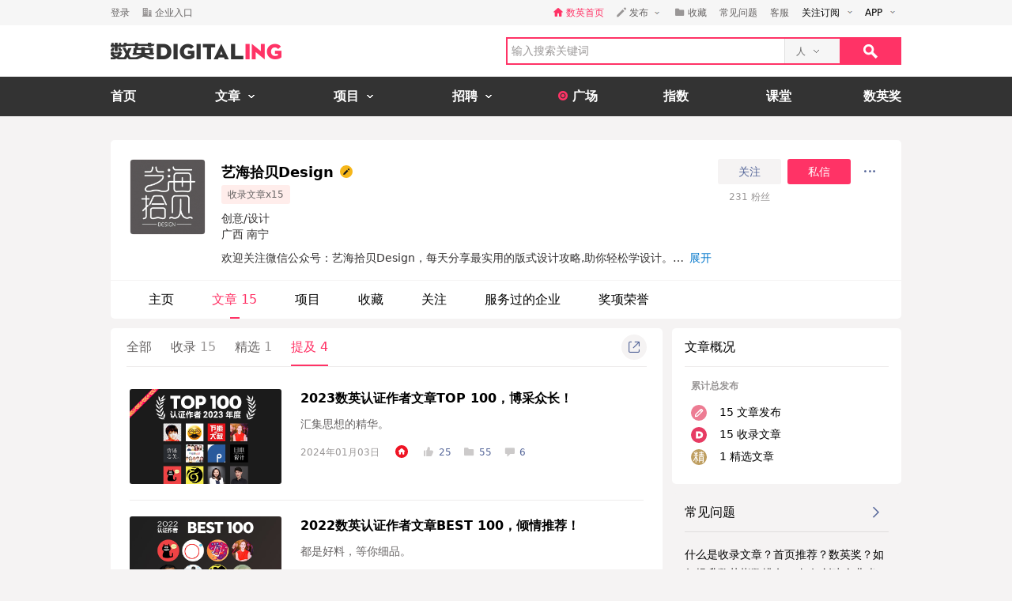

--- FILE ---
content_type: text/css
request_url: https://file.digitaling.com/creator/icons/iconfont.css
body_size: 1853
content:
@font-face {
  font-family: "groupfont"; /* Project id 3770356 */
  src: url('iconfont.woff2?t=1718617866308') format('woff2'),
       url('iconfont.woff?t=1718617866308') format('woff'),
       url('iconfont.ttf?t=1718617866308') format('truetype');
}

.groupfont {
  font-family: "groupfont" !important;
  font-size: 16px;
  font-style: normal;
  -webkit-font-smoothing: antialiased;
  -moz-osx-font-smoothing: grayscale;
  pointer-events: none;
}

.gicon_sweep:before {
  content: "\e732";
}

.gicon_verifiled:before {
  content: "\e731";
}

.gicon_video:before {
  content: "\e72f";
}

.gicon_award:before {
  content: "\e611";
}

.gicon_projects:before {
  content: "\e730";
}

.gicon_empty:before {
  content: "\e72e";
}

.gicon_print:before {
  content: "\e605";
}

.gicon_mails:before {
  content: "\e72d";
}

.gicon_famer:before {
  content: "\e72a";
}

.gicon_pro_man:before {
  content: "\e72b";
}

.gicon_security:before {
  content: "\e72c";
}

.gicon_circle_weibo:before {
  content: "\e729";
}

.gicon_telphone:before {
  content: "\e728";
}

.gicon_banned:before {
  content: "\e722";
}

.gicon_draft:before {
  content: "\e723";
}

.gicon_menu:before {
  content: "\e724";
}

.gicon_share_out:before {
  content: "\e725";
}

.gicon_notice:before {
  content: "\e726";
}

.gicon_recently_visitor:before {
  content: "\e727";
}

.gicon_zan:before {
  content: "\e71d";
}

.gicon_staff:before {
  content: "\e71e";
}

.gicon_setting:before {
  content: "\e71f";
}

.gicon_collect:before {
  content: "\e720";
}

.gicon_service_online:before {
  content: "\e721";
}

.gicon_copy:before {
  content: "\e71c";
}

.gicon_article:before {
  content: "\e71a";
}

.gicon_news:before {
  content: "\e718";
}

.gicon_online:before {
  content: "\e719";
}

.gicon_worldly_tag:before {
  content: "\e71b";
}

.gicon_business:before {
  content: "\e712";
}

.gicon_wechat_circle:before {
  content: "\e713";
}

.gicon_tea:before {
  content: "\e714";
}

.gicon_link_circle:before {
  content: "\e715";
}

.gicon_book:before {
  content: "\e716";
}

.gicon_user_circle:before {
  content: "\e717";
}

.gicon_digitaling_app:before {
  content: "\e711";
}

.gicon_explor:before {
  content: "\e6eb";
}

.gicon_explors:before {
  content: "\e8c0";
}

.gicon_mail:before {
  content: "\e6d2";
}

.gicon_mobile:before {
  content: "\e710";
}

.gicon_user:before {
  content: "\e70f";
}

.gicon_gender:before {
  content: "\e70d";
}

.gicon_wx:before {
  content: "\e70e";
}

.gicon_auth_yellow:before {
  content: "\e70a";
}

.gicon_auth_blue:before {
  content: "\e70b";
}

.gicon_pdf:before {
  content: "\e70c";
}

.gicon_honer:before {
  content: "\e709";
}

.gicon_jury:before {
  content: "\e705";
}

.gicon_sjury:before {
  content: "\e706";
}

.gicon_jnow:before {
  content: "\e707";
}

.gicon_daoy:before {
  content: "\e708";
}

.gicon_gifts:before {
  content: "\e704";
}

.gicon_editor:before {
  content: "\e701";
}

.gicon_auth_writer:before {
  content: "\e702";
}

.gicon_invite_writer:before {
  content: "\e703";
}

.gicon_locked:before {
  content: "\e6fe";
}

.gicon_show:before {
  content: "\e6ff";
}

.gicon_hide:before {
  content: "\e700";
}

.gicon_warning:before {
  content: "\e6f4";
}

.gicon_correction:before {
  content: "\e6f5";
}

.gicon_d_service:before {
  content: "\e6f6";
}

.gicon_home_admitted:before {
  content: "\e6f7";
}

.gicon_hot_sale:before {
  content: "\e6f8";
}

.gicon_price:before {
  content: "\e6f9";
}

.gicon_wrong:before {
  content: "\e6fa";
}

.gicon_job_pub:before {
  content: "\e6fb";
}

.gicon_chati:before {
  content: "\e6fc";
}

.gicon_logo_banner:before {
  content: "\e6fd";
}

.gicon_lock:before {
  content: "\e6f3";
}

.gicon_zhuanhuan:before {
  content: "\e61c";
}

.gicon_love_fill:before {
  content: "\e676";
}

.gicon_search:before {
  content: "\e67a";
}

.gicon_add_one:before {
  content: "\e67b";
}

.gicon_reduce_one:before {
  content: "\e67c";
}

.gicon_company_level:before {
  content: "\e6f2";
}

.gicon_awards_null:before {
  content: "\e6ea";
}

.gicon_article_null:before {
  content: "\e6ec";
}

.gicon_project_null:before {
  content: "\e6ed";
}

.gicon_job_bag:before {
  content: "\e6ee";
}

.gicon_coopration_null:before {
  content: "\e6ef";
}

.gicon_moment_null:before {
  content: "\e6f0";
}

.gicon_job_null:before {
  content: "\e6f1";
}

.gicon_report:before {
  content: "\e6e9";
}

.gicon_zoom_in:before {
  content: "\e6e5";
}

.gicon_rotate_left:before {
  content: "\e6e6";
}

.gicon_rotate_right:before {
  content: "\e6e7";
}

.gicon_people:before {
  content: "\e6e8";
}

.gicon_scan:before {
  content: "\e6e3";
}

.gicon_map:before {
  content: "\e6e4";
}

.gicon_d_solid:before {
  content: "\e6d4";
}

.gicon_app_tag:before {
  content: "\e6e1";
}

.gicon_picture:before {
  content: "\e6e0";
}

.gicon_follows:before {
  content: "\e600";
}

.gicon_follow:before {
  content: "\e8bc";
}

.gicon_fans:before {
  content: "\e612";
}

.gicon_block:before {
  content: "\e6dc";
}

.gicon_magnifier:before {
  content: "\e6dd";
}

.gicon_flag:before {
  content: "\e6df";
}

.gicon_star_hollow:before {
  content: "\e6da";
}

.gicon_jing_tag:before {
  content: "\e6d7";
}

.gicon_d_red_tag:before {
  content: "\e6d8";
}

.gicon_mention_tag:before {
  content: "\e6d9";
}

.gicon_weekly_tag:before {
  content: "\e6db";
}

.gicon_bang_tag:before {
  content: "\e6d5";
}

.gicon_hot_fill:before {
  content: "\e6d6";
}

.gicon_red_home:before {
  content: "\e622";
}

.gicon_co_zan:before {
  content: "\e62f";
}

.gicon_ad_solid:before {
  content: "\e678";
}

.gicon_online_video:before {
  content: "\e6d0";
}

.gicon_weishi:before {
  content: "\e6d1";
}

.gicon_pc:before {
  content: "\e6d3";
}

.gicon_topics:before {
  content: "\e6de";
}

.gicon_daoy_tag:before {
  content: "\e6e2";
}

.gicon_phone:before {
  content: "\e6cf";
}

.gicon_wf_meal:before {
  content: "\e6be";
}

.gicon_wf_nice_leader:before {
  content: "\e6bf";
}

.gicon_wf_auto:before {
  content: "\e6c0";
}

.gicon_wf_opodf:before {
  content: "\e6c1";
}

.gicon_wf_paid_vacation:before {
  content: "\e6c2";
}

.gicon_wf_stock:before {
  content: "\e6c3";
}

.gicon_wf_birthday:before {
  content: "\e6c4";
}

.gicon_share:before {
  content: "\e6c5";
}

.gicon_wf_seniority:before {
  content: "\e6c6";
}

.gicon_wf_smi:before {
  content: "\e6c7";
}

.gicon_wf_physical_examination:before {
  content: "\e6c8";
}

.gicon_wf_travel:before {
  content: "\e6c9";
}

.gicon_wf_snack:before {
  content: "\e6ca";
}

.gicon_wf_basic_salary:before {
  content: "\e6cb";
}

.gicon_wf_excellent:before {
  content: "\e6cc";
}

.gicon_arrow_down:before {
  content: "\e8bd";
}

.gicon_wf_overtime:before {
  content: "\e6cd";
}

.gicon_wf_team_dinner:before {
  content: "\e6ce";
}

.gicon_arrow_left:before {
  content: "\e8be";
}

.gicon_wf_triple:before {
  content: "\e6a5";
}

.gicon_wf_kpi:before {
  content: "\e6a6";
}

.gicon_wf_bonus:before {
  content: "\e6a7";
}

.gicon_wf_double:before {
  content: "\e6a8";
}

.gicon_wf_insurance:before {
  content: "\e6a9";
}

.gicon_wf_full_attendance:before {
  content: "\e6aa";
}

.gicon_square_null:before {
  content: "\e6ab";
}

.gicon_home_fill:before {
  content: "\e6ac";
}

.gicon_love:before {
  content: "\e6ad";
}

.gicon_arrow:before {
  content: "\e6ae";
}

.gicon_plus:before {
  content: "\e6af";
}

.gicon_man:before {
  content: "\e6b0";
}

.gicon_camer:before {
  content: "\e6b1";
}

.gicon_job_off:before {
  content: "\e6b2";
}

.gicon_wf_skill:before {
  content: "\e6b3";
}

.gicon_refresh:before {
  content: "\e6b4";
}

.gicon_wf_rule:before {
  content: "\e6b5";
}

.gicon_wf_square:before {
  content: "\e6b6";
}

.gicon_wf_flat:before {
  content: "\e6b8";
}

.gicon_wf_night:before {
  content: "\e6b9";
}

.gicon_wf_scale:before {
  content: "\e6ba";
}

.gicon_wf_communication:before {
  content: "\e6bb";
}

.gicon_staff_add:before {
  content: "\e6bc";
}

.gicon_wf_bus:before {
  content: "\e6bd";
}

.gicon_hot:before {
  content: "\e6a1";
}

.gicon_circle_tag:before {
  content: "\e6a2";
}

.gicon_heart:before {
  content: "\e6a3";
}

.gicon_link:before {
  content: "\e6a4";
}

.gicon_cdigitaling_red:before {
  content: "\e631";
}

.gicon_collectx:before {
  content: "\e6b7";
}

.gicon_dawards_tag:before {
  content: "\e69e";
}

.gicon_job_off_tag:before {
  content: "\e69f";
}

.gicon_monthly_tag:before {
  content: "\e6a0";
}

.gicon_location:before {
  content: "\e636";
}

.gicon_other_location:before {
  content: "\e65e";
}

.gicon_qq:before {
  content: "\e663";
}

.gicon_wrong_solid:before {
  content: "\e69d";
}

.gicon_warning_b_tag:before {
  content: "\e8bf";
}

.gicon_pen_tag:before {
  content: "\e67e";
}

.gicon_question:before {
  content: "\e67f";
}

.gicon_star_half:before {
  content: "\e680";
}

.gicon_project:before {
  content: "\e681";
}

.gicon_wechat:before {
  content: "\e682";
}

.gicon_warning_tag:before {
  content: "\e683";
}

.gicon_weibo:before {
  content: "\e684";
}

.gicon_star:before {
  content: "\e685";
}

.gicon_zan_fill:before {
  content: "\e686";
}

.gicon_clock:before {
  content: "\e688";
}

.gicon_chat:before {
  content: "\e689";
}

.gicon_comment_fill:before {
  content: "\e68a";
}

.gicon_close:before {
  content: "\e68b";
}

.gicon_content:before {
  content: "\e68c";
}

.gicon_correct:before {
  content: "\e68d";
}

.gicon_comment:before {
  content: "\e68e";
}

.gicon_delete:before {
  content: "\e68f";
}

.gicon_data_pie:before {
  content: "\e690";
}

.gicon_home:before {
  content: "\e691";
}

.gicon_correct_tag:before {
  content: "\e692";
}

.gicon_ellipsis:before {
  content: "\e693";
}

.gicon_edit:before {
  content: "\e694";
}

.gicon_company:before {
  content: "\e695";
}

.gicon_job:before {
  content: "\e696";
}

.gicon_image:before {
  content: "\e697";
}

.gicon_interactive:before {
  content: "\e698";
}

.gicon_collect_fill:before {
  content: "\e699";
}

.gicon_emoji:before {
  content: "\e69a";
}

.gicon_online_service:before {
  content: "\e69b";
}

.gicon_website:before {
  content: "\e69c";
}



--- FILE ---
content_type: application/javascript
request_url: https://file.digitaling.com/creator/js/3rd/dChart.js
body_size: 2537
content:
/**绘制曲线 */
function dChart(options){
    var lb1,lb2,points,pointsToShow,
        lb = [],
        parameter = {
            id: options.id, //container
            cats: options.cats, //月份数组 分类
            datas: options.datas,//数据数组
            plColor: options.plColor,//不同背景色对应的plotLine颜色
            maxNum: options.maxNum//是否大于2  显示隐藏plotLine
        }
    var chart = $(parameter.id).highcharts({
        credits:{
            enabled: false // 禁用版权信息
        },
        chart: {
            zoomType: 'x',
            panning: true,           
            style: {
                fontFamily: 'PingFangSC-Medium,Microsoft YaHei,Helvetica Neue,Helvetica,Hiragino Sans GB,Arial,sans-serif',
                color:'#ffffff'
            },
            backgroundColor:'transparent',
            height:160,
            margin:[5,20,40,12]
        },
        title: {
            text: ''
        },
        xAxis:{
            categories: parameter.cats,
            labels: {
                formatter:function(){
                    if(this.value =='1') { 
                        return this.value+"月";
                    } else { 
                        return this.value;
                    }
                },
                style:{
                    color:'#ffffff',
                    fontSize:'12px',
                    opacity: '0.8'
                },
                rotation:0
            },
            lineColor:'transparent'
        },
        yAxis: {
            title: {
                enabled: false
            },
            gridLineWidth: 0,
            opposite: true,
            minRange:0,
            // maxPadding:0.3,
            labels: {
                enabled: false,
                // step:4,
                // formatter:function(){
                //     if(this.value ==0) { 
                //         return '';
                //     }else { 
                //         return this.value+'个';
                //     }
                // },
                // style:{
                //     color:'#ffb19f'
                // }
            }
        },
        legend: {
            enabled: false
        },
        plotOptions: {
            series: {
                label: {
                    connectorAllowed: false,
                }
            }
        },
        series: [{
            type:'area',
            data: parameter.datas,
            lineColor: '#fff',
            color: '#fff',
            fillOpacity: 0.3,
            marker: {
                enabled: true,
                radius:3,
                symbol:'circle'
            }
        }],
        tooltip: {
            enabled: true,
            backgroundColor: '#f3f3f3',   // 背景颜色
            borderColor: 'none',         // 边框颜色
            borderRadius: 10,             // 边框圆角
            shadow: false,                 // 是否显示阴影
            headerFormat: '<span>{point.key}月</span>:<div style="padding:0; margin:0;">',
            pointFormat: '<span style="padding:0; margin:0;"> {point.y}个</span>',
            footerFormat: '</div>'
        }
    }, function (chart) { // on complete
        // makeData();
        setTimeout(makeData, 500);
        //var point = chart.series[0].points[8];
        //删除或增加line 2
        addMaxPlotLine();
    });
    function makeData(){
        var chart = $(parameter.id).highcharts();
        var min = 1000,
            max = 0,
            pointsToShow = [0, 0],
            points = chart.series[0].points;
        Highcharts.each(points, function(p) {
            if(p.y>max) {
                pointsToShow[0] = p.index;
                max = p.y;
            }
            if(p.y<min) {
                pointsToShow[1] = p.index;
                min = p.y;
            }
        });
        lb.push( render(chart, points[pointsToShow[0]], 'max'));
        // lb.push( render(chart, points[pointsToShow[1]], 'min'));
    }
    function ds(){
        for(var i=0;i<lb.length;i++) {
            lb[i].destroy();
        }
        lb = [];
    }
    function render(chart, point, text) {
        var renderLabel = chart.renderer.label(
            point.y,
            point.plotX + chart.plotLeft -4,
            point.plotY + chart.plotTop - 18,
            'callout',
            point.plotX + chart.plotLeft,
            point.plotY + chart.plotTop
        ).css({
            fontFamily: 'PingFangSC-Medium,Microsoft YaHei,Helvetica Neue,Helvetica,Hiragino Sans GB,Arial,sans-serif',
            color: '#ffffff',
            align: 'center',
        }).attr({
            fill: '',
            padding: 0,
            r: 0,
            zIndex: 6
        }).add();
        return renderLabel;
    }   
    //动态添加标示线 2个
    function addMaxPlotLine(){
        var chart = $(parameter.id).highcharts();
        if(parameter.maxNum){
            chart.yAxis[0].addPlotLine({           //在y轴上增加
                value: 2,
                width: 1,
                color: parameter.plColor,
                connectorColor: parameter.plColor,
                id:'plotline_2',
                label:{
                    text:'2个',
                    align:'right',
                    style:{
                        fontFamily: 'PingFangSC-Medium,Microsoft YaHei,Helvetica Neue,Helvetica,Hiragino Sans GB,Arial,sans-serif',
                        color:'#fff',
                        fontSize: '13px',
                        opacity: '0.8'
                    }
                }
            });
        }
    } 
    $(window).resize(function(){
    	//先销毁之前绘制的plotline
    	ds();
    	setTimeout(makeData, 500);
    });
}

/*获取当前月前一年的月份*/
var lastYearMonth = function() {
    var d = new Date();
    var result_Y = [];
    var result_M = [];
    var result = [];
    for(var i = 0; i < 12; i++) {
        d.setMonth(d.getMonth() - 1);
        var m = d.getMonth() + 2;
        var y = d.getFullYear();
        if(m == 13){
            y = y + 1;
            m = m - 12;
        }
        result_Y.push(y);
        result_M.push(m);
    }
    result.push(result_Y.reverse(),result_M.reverse());
    return result;
}
/*处理数据 返回渲染曲线*/
function renderChart(chartId, data, plColor, tp){
    var cats_y = lastYearMonth()[0],
        cats_m = lastYearMonth()[1],
        cats = cats_m,
        datas = [0, 0, 0, 0, 0, 0, 0, 0, 0, 0, 0, 0],
        total = 0,
        maxNum = false,
        len = data.content.length;
	if(data.isSuccess == 1){	
		for(var i = 0; i < len; i++){
			for(var j = 0; j < 12; j++){
				if(parseInt(cats_y[j]) == parseInt(data.content[i].publishYear) && parseInt(cats_m[j]) == parseInt(data.content[i].publishMonth)){
					if(tp == 'art'){
						datas[j] = parseInt(data.content[i].artCount);
						total += parseInt(data.content[i].artCount);
					}else if(tp == 'pro'){
						datas[j] = parseInt(data.content[i].proCount);
						total += parseInt(data.content[i].proCount);
					}else if(tp == 'job'){
						datas[j] = parseInt(data.content[i].jobCount);
						total += parseInt(data.content[i].jobCount);
					}
				}
			}
        }
		for(var d = 0; d < datas.length; d++){
			if(datas[d] > 1){  maxNum = true; break;}
        }
	}
    // console.log(datas);
    //赋值总数
    $('#' + chartId).prev().find('.d_total').text(total);
    //数据导入方法 实现折线图
    dChart({
        id: '#' + chartId,
        cats: cats,
        datas: datas,
        plColor: plColor,
        maxNum: maxNum
    });
}


--- FILE ---
content_type: application/javascript
request_url: https://file.digitaling.com/creator/js/main.js
body_size: 14536
content:
/**
 * author:Jerry Hu
 * date:2022-12-8
**/
var domain="https://"+location.host;
var fileUrl="https://file.digitaling.com";
const TIMEDELAY = 200;
const DEFAULTAVATAR = fileUrl + '/common/images//default_avatar.jpg';
//公用工具函数
var initTools = (function(){
    function getTarget(ev){
        var e = ev || window.event;
        return e.target || e.srcElement;
    }
    function tplReplace (tpl, replaceObject){
        return tpl.replace(/{{(.*?)}}/g, function(node, key){
            return replaceObject[key];
        })
    }
    //textarea 换行显示
    function replaceBr(str) {
        str = str.replace(/\</g, '&lt;');
        str = str.replace(/\>/g, '&gt;');
        str = str.replace(/\n/g, '<br/>');
        return str;
    };
    function warningBg(id){
        $(id).animate({
            backgroundColor:"#ff3366"
        }, 100);
        $(id).animate({
            backgroundColor:"#faf9f9"
        }, 100);
        $(id).animate({
            backgroundColor:"#ff3366"
        }, 100);
        $(id).animate({
            backgroundColor:"#faf9f9"
        }, 100);
    }
    //数组去重
	function uniqueArr(arr){
        var arr1 = [];       // 新建一个数组来存放arr中的值
        for(var i=0,len=arr.length;i<len;i++){
            if(arr1.indexOf(arr[i]) === -1){
                arr1.push(arr[i]);
            }
        }
        return arr1;
     }
    return {
        getTarget:getTarget,
        tplReplace:tplReplace,
        replaceBr:replaceBr,
        warningBg:warningBg,
        uniqueArr:uniqueArr
    }
})();
/*jq年月选择插件*/
;(function($){
	$.extend({
		ymPicker:function(picker,partnerPicker,type){
            if($(picker).length==0){return;}
            var $pickerInput = $(picker),
                $pickerSelector = $(picker).parent().parent().children('.ym_picker_box'),
                $ympb_prev_btn = $pickerSelector.find('.ympb_prev_btn'),
                $ympb_next_btn = $pickerSelector.find('.ympb_next_btn'),
                $ympb_title = $pickerSelector.find('.ympb_title'),
                $get_today_btn = $pickerSelector.find('.get_today_btn'),
                $back_year_btn = $pickerSelector.find('.back_year_btn'),
                $ympb_year = $pickerSelector.find('.ympb_year'),
                $ympb_month = $pickerSelector.find('.ympb_month');
            var MAX_PAGE = 3,
                CONNENT_TAG = '.';//默认倒追30年
            if(type === 'only'){
                MAX_PAGE = 10,//生日
                CONNENT_TAG = '-';
            }
            var pickYear = 0,
                pickMonth = 0,
                startYear = 0,//已选中的 开始 年
                startMonth = 0,//已选中的 开始 月
                endYear = 0,//已选中的 结束 年
                endMonth = 0,//已选中的 结束 月
                yearPage = 0;
            var $partnerPicker,
                isEndFlag = type === 'end' ? 1 : 0;
            if(isEndFlag){
                $partnerPicker = $(partnerPicker);
            }else{
                $partnerPicker = $(partnerPicker);
            }
            function bindEvent(){
                $pickerInput.on('focusin', openSelector);
                // $pickerInput.on('blur', closeSelector);
                $back_year_btn.on('click', backYearZone);
                $get_today_btn.on('click', getTodayYM);
                $ympb_prev_btn.on('click', renderPrev);
                $ympb_next_btn.on('click', renderNext);
            }
            //打开
            function openSelector(){
                // console.log('start:'+pickYear,pickMonth);
                // console.log('end:'+endYear,endMonth);
                //若已选择开始时间
                if(isEndFlag){
                    // var starStrArr = $partnerPicker.val().toLowerCase().split('.');
                    // startYear = parseInt(starStrArr[0]) ? parseInt(starStrArr[0]) : 0;
                    // startMonth = parseInt(starStrArr[1]) ? parseInt(starStrArr[1]) : 0;
                    startYear = parseInt($partnerPicker.attr('data-year')) ? parseInt($partnerPicker.attr('data-year')) : 0;
                    startMonth = parseInt($partnerPicker.attr('data-month')) ? parseInt($partnerPicker.attr('data-month')) : 0;
                    // console.log(startYear,startMonth);
                    $get_today_btn.removeClass('hide');
                    renderLastTenYears(yearPage, startYear);//渲染十年
                }else{
                    // var endStrArr = $partnerPicker.val().toLowerCase().split('.');
                    endYear = parseInt($partnerPicker.attr('data-year')) ? parseInt($partnerPicker.attr('data-year')) : 0;
                    endMonth = parseInt($partnerPicker.attr('data-month')) ? parseInt($partnerPicker.attr('data-month')) : 0;
                    // console.log(endYear,endMonth);
                    $get_today_btn.remove();
                    renderLastTenYears(yearPage, endYear);//渲染十年
                }
                var flag = $pickerSelector.hasClass('hide');
                if(flag){
                    $partnerPicker.parent().parent().children('.ym_picker_box').addClass('hide');//关闭另一个
                    $pickerSelector.removeClass('hide');
                }
            }
            //渲染年份
            function renderLastTenYears(page, initedYear){
                var date = new Date();
                var year = date.getFullYear() - 9;
                var options = '',
                    renderYear = year - 10*page;
                for (var index = renderYear; index < (renderYear + 10); index++) {
                    if(isEndFlag){
                        if(index < initedYear && initedYear != 0){
                            options += '<ol class="disabled">'+index+'</ol>';
                        }else{
                            if(index === pickYear && pickYear != 0){
                                options += '<ol class="act">'+index+'</ol>';
                            }else{
                                options += '<ol>'+index+'</ol>';
                            }
                        }
                    }else{
                        if(index > initedYear && initedYear != 0){
                            options += '<ol class="disabled">'+index+'</ol>';
                        }else{
                            if(index === pickYear && pickYear != 0){
                                options += '<ol class="act">'+index+'</ol>';
                            }else{
                                options += '<ol>'+index+'</ol>';
                            }
                        }
                    }
                }
                $ympb_year.empty().append(options);
                $ympb_title.empty().append(renderYear+'年 - ' +(renderYear+9)+'年');
            }
            
            //渲染年份
            function renderMonths(initedMonth){
                var date = new Date();
                var year = date.getFullYear();
                var month = date.getMonth() + 1;
                var options = '';
                for (var index = 1; index <= 12; index++) {
                    if(pickYear === startYear || pickYear === endYear){
                        if(isEndFlag){
                            if(index < initedMonth && initedMonth != 0){
                                options += '<ol class="disabled">'+index+'月</ol>';
                            }else{
                                options += '<ol>'+index+'月</ol>';
                            }
                        }else{
                            if(index > initedMonth && initedMonth != 0){
                                options += '<ol class="disabled">'+index+'月</ol>';
                            }else{
                                options += '<ol>'+index+'月</ol>';
                            }
                        }
                    }else if(pickYear === year){
                        if(index <= month){
                            options += '<ol>'+index+'月</ol>';
                        }
                    }else{
                        options += '<ol>'+index+'月</ol>';
                    } 
                }
                $ympb_month.empty().append(options);
            }
            //上个十年
            function renderPrev(){
                yearPage += 1;
                if(yearPage >= MAX_PAGE){yearPage = MAX_PAGE;}
                if(isEndFlag){
                    renderLastTenYears(yearPage, startYear);//渲染十年
                }else{
                    renderLastTenYears(yearPage, endYear);//渲染十年
                }
                backYearZone();
            }
            //下个十年
            function renderNext(){
                yearPage -= 1;
                if(yearPage <= 0){yearPage = 0;}
                if(isEndFlag){
                    renderLastTenYears(yearPage, startYear);//渲染十年
                }else{
                    renderLastTenYears(yearPage, endYear);//渲染十年
                }
                backYearZone();
            }
            //关闭
            function closeSelector(){
                var flag = $pickerSelector.hasClass('hide');
                if(!flag){
                    $pickerSelector.addClass('hide');
                    $ympb_year.removeClass('hide');
                    $ympb_month.addClass('hide');
                    $back_year_btn.addClass('hide');
                }
            }
            //返回选择年
            function backYearZone(){
                var flag = $ympb_year.hasClass('hide');
                if(flag){
                    $ympb_year.removeClass('hide');
                    $ympb_month.addClass('hide');
                    $back_year_btn.addClass('hide');
                }
            }
            //至今
            function getTodayYM(){
                var date = new Date();
                pickYear = date.getFullYear();
                pickMonth = date.getMonth() + 1;
                closeSelector();
                setPickerValue();
                $pickerInput.val('至今');
            }
            //点击选择年
            $ympb_year.on('click', 'ol', function(){
                var $this = $(this),
                    disabledFlag = $this.hasClass('disabled');
                if(disabledFlag){return;}
                $this.addClass('act'); 
                $this.siblings('ol').removeClass('act');
                pickYear =  parseInt($this.text());
                $pickerInput.val(pickYear+CONNENT_TAG);
                $pickerInput.attr('data-year',pickYear);
                if(isEndFlag){
                    renderMonths(startMonth);//渲染月份
                }else{
                    renderMonths(endMonth);//渲染月份
                }
                if($ympb_month.hasClass('hide')){
                    $ympb_year.addClass('hide');
                    $ympb_month.removeClass('hide');
                    $back_year_btn.removeClass('hide');
                }
            });
            //点击选择月
            $ympb_month.on('click', 'ol', function(){
                var $this = $(this),
                    disabledFlag = $this.hasClass('disabled');
                if(disabledFlag){return;}
                $this.addClass('act'); 
                $this.siblings('ol').removeClass('act');
                pickMonth = parseInt($this.text());
                // console.log(pickMonth)
                closeSelector();
                setPickerValue();
            });
            //赋值
            function setPickerValue(){
                if(pickYear&&pickMonth){
                    var pickMonthStr = pickMonth;
                    if(pickMonth < 10){
                        pickMonthStr = '0'+ pickMonth;
                    }
                    $pickerInput.attr('data-year',pickYear);
                    $pickerInput.attr('data-month',pickMonthStr);
                    $pickerInput.val(pickYear+CONNENT_TAG+pickMonthStr);
                    $pickerInput.trigger('keyup');
                }
                $pickerInput.parent('.datepicker_box').removeClass('error');
            }

            //点击任意区域关闭
            $(document).on('click', function (e) {
                var target = $(e.target);
                if(!target.closest('.ym_picker').length){
                    var flag = $pickerSelector.hasClass('hide');
                    if(!flag){
                        $pickerSelector.addClass('hide');
                        $ympb_year.removeClass('hide');
                        $ympb_month.addClass('hide');
                        $back_year_btn.addClass('hide');
                    }
                }
            })


            bindEvent();
            
		}
	});
})(jQuery); 
//列表时间
function formatStamp(timestamp){
	var arrTimestamp = (timestamp + '').split('');
    for (var start = 0; start < 13; start++) {
        if(!arrTimestamp[start]){
            arrTimestamp[start] = '0';
        }
    }
    timestamp      = arrTimestamp.join('') * 1;
    var minute     = 1000 * 60;
    var hour       = minute * 60;
    var day        = hour * 24;
    var halfamonth = day * 15;
    var month      = day * 30;
    var now        = new Date().getTime();
    var diffValue  = now - timestamp;
    if(diffValue < 0){return '不久前';}
    var monthC     = diffValue / month;
    var weekC      = diffValue / (7 * day);
    var dayC       = diffValue / day;
    var hourC      = diffValue / hour;
    var minC       = diffValue / minute;
    var zero       = function (value) {
        if(value < 10){return '0' + value;}
        return value;
    };
    if (monthC > 12) {
        return (function () {var date = new Date(timestamp);return date.getFullYear() + '-' + zero(date.getMonth() + 1) + '-' + zero(date.getDate()) + ' ' + zero(date.getHours())+ ':' + zero(date.getMinutes());})();
    }else if (monthC >= 1) {
        return parseInt(monthC) + "月前";
    }else if (weekC >= 1) {
        return parseInt(weekC) + "周前";
    }else if (dayC >= 1) {
        return parseInt(dayC) + "天前";
    }else if (hourC >= 1) {
        return parseInt(hourC) + "小时前";
    }else if (minC >= 1) {
        return parseInt(minC) + "分钟前";
    }
    return '刚刚';
}
//定义表情包的所有名字
const emojis = {
    title:{
        1: "开心",
        2: "飞吻",
        3: "飙泪",
        4: "呵呵",
        5: "花心",
        6: "吐",
        7: "嗯~",
        8: "吐舌",
        9: "嘻嘻",
        10: "wink",
        11: "生气",
        12: "不高兴",
        13: "汗",
        14: "大哭",
        15: "好玩",
        16: "怒",
        17: "爱心",
        18: "心碎",
        19: "不屑",
        20: "愁眉",
        21: "哈哈",
        22: "感冒",
        23: "亲亲",
        24: "晕",
        25: "滑稽",
        26: "尴尬",
        27: "汗",
        28: "慌",
        29: "狂汗",
        30: "惊讶",
        31: "小样",
        32: "郁闷",
        33: "叹气",
        34: "激愤",
        35: "轻松",
        36: "迷离",
        37: "惊呼",
        38: "酷",
        39: "不要",
        40: "有趣",
        41: "期待",
        42: "骂人",
        43: "干杯",
        44: "对",
        45: "拳击",
        46: "握拳",
        47: "加油",
        48: "下面",
        49: "上面",
        50: "拜托",
        51: "右边",
        52: "左边",
        53: "OK",
        54: "一坨屎",
        55: "Yeah",
        56: "圣诞",
        57: "狗",
        58: "女人",
        59: "男人",
        60: "姑娘",
        61: "男孩",
        62: "女士",
        63: "男士",
        64: "手表",
        65: "蝴蝶结",
        66: "红唇",
        67: "玫瑰",
        68: "咖啡",
        69: "蛋糕",
        70: "100分",
        71: "礼物",
        72: "喝彩",
        73: "裙子",
        74: "鼓掌",
        75: "猴子",
        76: "ET",
        77: "西瓜",
        78: "耳光",
        79: "五星红旗",
        80: "握手",
        81: "彩虹",
        82: "小红旗",
        83: "深睡",
        84: "下雨",
        85: "版权",
        86: "注册商标",
        87: "TM",
        88: "毛毛虫",
        89: "日历",
        90: "标记",
        91: "邮件",
        92: "键盘",
        93: "电脑",
        94: "点赞",
        95: "踩",
        96: "房子",
        97: "手铃",
        98: "听音乐",
        99: "吉他",
        100: "玩游戏",
        101: "羽毛球",
        102: "篮球",
        103: "足球",
        104: "唱歌",
        105: "游泳",
        106: "鸡腿",
        107: "拍照",
        108: "神游",
        109: "太阳",
        110: "独角兽",
        111: "月亮",
        112: "星星",
        113: "闪电",
        114: "多云",
        115: "猫",
        116: "枫叶",
        117: "向日葵",
        118: "树叶",
        119: "睡觉",
        120: "钓鱼",
        121: "小狗",
        122: "狗子",
        123: "嘻嘻",
        124: "惊恐",
        125: "火",
        126: "奖杯",
        127: "日记本",
        128: "炸弹",
        129: "汽车",
        130: "手机",
        131: "鬼",
        132: "幽灵",
        133: "药",
        134: "钻石",
        135: "放大镜",
        136: "18禁",
        137: "警察",
        138: "时间"
    }
}
//替换成<img class="emoji emoji_$1" em="em_$1" draggable="false" src="'+fileUrl+'/creator/images/moments/blk.gif" alt="$1" title="$1">
function replace_emoji(str) {
    var regx = /\[em_([0-9]*)\]/g;
    var regd = /\d+/g; //
    str = str.replace(regx, function(word){
        var emNum = word.match(regd);//取数字
        var emTitle = emojis.title[emNum];//取title
        return '<img class="emoji emoji_'+emNum+'" em="em_'+emNum+'" draggable="false" src="'+fileUrl+'/creator/images/moments/blk.gif" alt="'+emTitle+'" title="'+emTitle+'">';
    });
    return str;
};
function replace_encode(str) {
    str = str.replace(/\</g, '&lt;');
    str = str.replace(/\>/g, '&gt;');
    return str;
};
//转换成展示的html === replace_content
function replace_decode(str) {	
	str = str.replace(/&amp;/gi, '&');
	str = str.replace(/&lt;|&amp;lt;/g, '<');
	str = str.replace(/&gt;|&amp;gt;/g, '>');
	str = str.replace(/&#40;|&amp;#40;/g, '(');
	str = str.replace(/&#41;|&amp;#41;/g, ')');
	str = str.replace(/&quot;/g, '"');
	str = str.replace(/(\r\n)|(\n)/g,'<br>');
    str = str.replace(/<br.*?>/ig, '<br>');
    str = str.replace(/&lt;br.*?&gt;/ig, '<br>');
    str = str.replace(/(<br>){2,}/g,'<br><br>');
    str = str.replace(/&amp;nbsp;|&nbsp;/g, ' ');
    str = str.replace(/(((https?:(?:\/\/)?)(?:[-;:&=\+\$,\w]+@)?[A-Za-z0-9.-]+|(?:www.|[-;:&=\+\$,\w]+@)[A-Za-z0-9.-]+)((?:\/[\+~%\/.\w-_]*)?\??(?:[-\+=&;%@.\w_]*)#?(?:[\w]*))?)/ig, '<a class="groupfont gicon_website" title="点击打开新窗口" href="$1" target="_blank"> 链接</a>');
    str = str.replace(/emoji_/ig, 'em_');
    str = replace_emoji(str);//替换表情包
    return str;
};
//字符串去除空格等
function getEditorLenHtml(htmls){
    var res;
    res = htmls.replace(/<img [^>]*em=['"]([^'"]+)[^>]*>/gi, '#');//表情包换成#一个
    res = res.replace(/<[^>]*>|/g,"").trim();//去除所有html标签 div br
    res = res.replace(/&nbsp;/gi, "");//去除空格
    res = res.replace(/(^\s+)|(\s+$)/g,"");//去除两端空白
    res = res.replace(/\s/g,"");//去除空格
    return res;
}
//获取存储的html
function getEditorHtml(str){
    str = str.replace(/<img [^>]*em=['"]([^'"]+)[^>]*>/gi, '[$1]');
	str = str.replace(/&amp;/gi, '&');
    str = str.replace(/&lt;|&amp;lt;/g, '<');
    str = str.replace(/&gt;|&amp;gt;/g, '>');
    str = str.replace(/<br.*?>/ig, '\n');
    str = str.replace(/<(?!div).*?>/gi,"");
    str = str.replace(/(<div.*?>)/gi,"\n");
    str = str.replace(/<(?!p).*?>/gi,"");
    str = str.replace(/(<p.*?>)/gi,"\n");
    str = str.replace(/&amp;nbsp;|&nbsp;/g, ' ').trim();
    str = str.replace(/(\r\n)|(\n)/g,'\n');
    str = str.replace(/[\r\n]{2,}/g,'\n\n');
    return str;
}
//获取显示的html
function getEditorShowHtml(str){
    str = str.replace(/<img [^>]*em=['"]([^'"]+)[^>]*>/gi, '[$1]');
	str = str.replace(/&amp;/gi, '&');
    str = str.replace(/&lt;|&amp;lt;/g, '<');
    str = str.replace(/&gt;|&amp;gt;/g, '>');
    str = str.replace(/<br.*?>/ig, '\n');
    str = str.replace(/<(?!div).*?>/gi,"");
    str = str.replace(/(<div.*?>)/gi,"\n");
    str = str.replace(/<(?!p).*?>/gi,"");
    str = str.replace(/(<p.*?>)/gi,"\n");
    str = str.replace(/&amp;nbsp;|&nbsp;/g, ' ').trim();
    str = str.replace(/[\r\n]{2,}/g,'\n\n');
    str = str.replace(/(\r\n)|(\n)/g,'<br>');
    str = str.replace(/(<br>){2,}/g,'<br><br>');
    return str;
}
//替换多个换行为一个br
function replaceMoreBr(str){
    str = str.replace(/&amp;/gi, '&');
    str = str.replace(/&lt;|&amp;lt;/g, '<');
    str = str.replace(/&gt;|&amp;gt;/g, '>');
    str = str.replace(/&#40;|&amp;#40;/g, '(');
    str = str.replace(/&#41;|&amp;#41;/g, ')');
    str = str.replace(/&quot;/g, '"');
    str = str.replace(/&lt;br.*?&gt;/ig, '<br>');
    str = str.replace(/&amp;nbsp;|&nbsp;/g, ' ');
    str = str.replace(/[\r\n]{2,}/g,'\n\n');
    str = str.replace(/(\r\n)|(\n)/g,'<br>');
    str = str.replace(/<br.*?>/ig, '<br>');
    str = str.replace(/(<br>){2,}/g,'<br><br>');
    return str;
}
//计算长度 英文一个 中文两个
function getLengths(_str) {
    ///<summary>获得字符串实际长度，中文2，英文1</summary>
    ///<param name="str">要获得长度的字符串</param>
    var realLength = 0, len = _str.length, charCode = -1;
    for (var i = 0; i < len; i++) {
        charCode = _str.charCodeAt(i);
        if (charCode >= 0 && charCode <= 128) realLength += 1;
        else realLength += 2;
    }
    return realLength;
};

/*粘贴文本去除标签*/
function textPaste(e) {
	e.stopPropagation();
    e.preventDefault();
    var text = '', event = (e.originalEvent || e);
    if(event.clipboardData && event.clipboardData.getData) {
        text = event.clipboardData.getData('text/plain')
    }else if(window.clipboardData && window.clipboardData.getData) {
        text = window.clipboardData.getData('text')
    }
    if(document.queryCommandSupported('insertText')) {
        document.execCommand('insertText', false, text)
    }else{
        document.execCommand('paste', false, text)
    }
	// console.log(text);
}
/*只允许输入数字和字母下划线中划线*/
function limitInputEn(e){
    var $input = e.target;
    var keyVal = $input.value;
    var regEx = /^[0-9a-zA-Z-_]+$/;
    if (!regEx.test(keyVal)) {
        $input.value = $input.value.replace(/[^a-zA-Z0-9-_]+/, '');
    }
}
/*防抖*/
function debounce(callback, delay){
    var t = null;
    return function(){
        clearTimeout(t);
        t = setTimeout(callback, delay);
    }
}
//建立一個可存取到該file的url
function getObjectURL(file) {
    var url = null ;
    if (window.createObjectURL!=undefined) { // basic
        url = window.createObjectURL(file) ;
    } else if (window.URL!=undefined) { // mozilla(firefox)
        url = window.URL.createObjectURL(file) ;
    } else if (window.webkitURL!=undefined) { // webkit or chrome
        url = window.webkitURL.createObjectURL(file) ;
    }
    return url ;
}
//base64 转 file
function dataURLtoFile(dataurl, filename) {
    var arr = dataurl.split(','), mime = arr[0].match(/:(.*?);/)[1],
        bstr = atob(arr[1]), n = bstr.length, u8arr = new Uint8Array(n);
    while(n--){
        u8arr[n] = bstr.charCodeAt(n);
    }
    return new File([u8arr], filename, {type:mime});
}
// Base64 转 Blob
function dataURLtoBlob(dataurl) {
    var arr = dataurl.split(','); //分割为数组，分割到第一个逗号
    let mime = arr[0].match(/:(.*?);/)[1];//获取分割后的base64前缀中的类型
    let bstr = window.atob(arr[1]); 
    let n = bstr.length;
    let u8arr = new Uint8Array(n);
    while (n--) {
        u8arr[n] = bstr.charCodeAt(n);
    }
    return new Blob([u8arr], { type: mime });//文件类型格式
}
//file/blob对象转换为base64
function filetoDataURL(file,fn){
    var reader = new FileReader();
    reader.onload = function(e){
      fn(e.target.result);
    };
    reader.readAsDataURL(file);
};
/*************end fn**************/
//处理输入框ui
;(function($,doc){
    var inputField = {
        init:function(){
            var $input_field = $('.input_field');
            if($input_field.length < 1){return false;}
            // console.log($input_field.length);
            //依据max-length 属性渲染html
            $input_field.each(function(){
                var $this = $(this),
                    $input = $this.children('input'),
                    inputType = $input.attr('data-type'),
                    maxLength = $input.attr('max-length');
                var item1 = '<div class="input_limit hide"><em class="input_length">0</em>/<span class="input_length_max">'+maxLength+'</span></div>',
                    item2 = '<a class="clear_input_btn hide"><i class="groupfont gicon_block"></i></a>';
                    
                var tooltipsLink = '<div class="input_tooltips hide">输入网址格式错误</div>';
                var tooltipsMail = '<div class="input_tooltips hide">输入邮箱格式错误</div>';
                var tooltipsPhone = '<div class="input_tooltips hide">输入电话格式错误</div>';
                var tooltipsMobile = '<div class="input_tooltips hide">输入手机格式错误</div>';
                if(maxLength){
                    $this.append(item1+item2);
                    $this.addClass('limited');
                }else if(inputType){
                    if(inputType == 'link'){
                        $this.append(item2+tooltipsLink);
                    }else if(inputType == 'mail'){
                        $this.append(item2+tooltipsMail);
                    }else if(inputType == 'phone'){
                        $this.append(item2+tooltipsPhone);
                    }else if(inputType == 'mobile'){
                        $this.append(item2+tooltipsMobile);
                    }
                }else{
                    $this.append(item2);
                    $this.addClass('blocked');
                }
            });
            //输入事件
            $(doc).on('input', '.input_field input',function(){
                var $this = $(this),
                    maxLength = $this.attr('max-length'),
                    inputType = $this.attr('data-type'),
                    $thisParent = $this.parent(),
                    $clear_input_btn = $thisParent.children('.clear_input_btn');
                var thisVal =$this.val();
                var res = thisVal.replace(/(^\s+)|(\s+$)/g,"");//去除两端空白
                    res = res.replace(/\s/g,"");//去除空格
                if(maxLength){                    
                    var $input_limit = $thisParent.children('.input_limit'),
                        $input_length = $input_limit.children('.input_length');

                    var currentLen = res.length;
                    $input_length.html(currentLen);

                    if(res){
                        $thisParent.addClass('filled');
                        if(currentLen > parseInt(maxLength)){
                            $clear_input_btn.removeClass('show').addClass('hide');
                            $thisParent.addClass('error');
                            $input_limit.removeClass('hide');
                        }else{
                            $clear_input_btn.removeClass('hide').addClass('show');
                            $thisParent.removeClass('error');
                            $input_limit.addClass('hide');
                        }
                    }else{
                        $clear_input_btn.removeClass('show').addClass('hide');
                        $thisParent.removeClass('error filled');
                        $input_limit.addClass('hide');
                    }
                }else if(inputType){
                    //特殊框，邮箱，链接
                    //reg
                    var urlReg = /^(https:\/\/|http:\/\/|ftp:\/\/|rtsp:\/\/|mms:\/\/)?[a-zA-Z0-9_-]+(\.[a-zA-Z0-9_-]+)+[\/=\?%\-&_~`@[\]\':+!]*([^<>\"\"])*$/gi;
                    var mailReg = /^\w+([-+.]\w+)*@\w+([-.]\w+)*\.\w+([-.]\w+)*$/gi;
                    var phoneReg = /[^\d|-]*$/gi;
                    var mobileReg = /^(((13[0-9]{1})|(14[0-9]{1})|(15[0-9]{1})|(16[5-6]{1})|(17[0-9]{1})|(18[0-9]{1})|(19[0-9]{1}))+\d{8})$/;
                    
                    var $input_tooltips = $thisParent.children('.input_tooltips ');
                    if(res){
                        var flag = false;
                        if(inputType == 'link'){
                            flag = urlReg.test(res);
                        }else if(inputType == 'mail'){
                            flag = mailReg.test(res);
                        }else if(inputType == 'phone'){
                            flag = phoneReg.test(res);
                        }else if(inputType == 'mobile'){
                            flag = mobileReg.test(res);
                        }
                        if(!flag){
                            $thisParent.addClass('error');
                            $input_tooltips.removeClass('hide');
                        }else{
                            $thisParent.removeClass('error');
                            $input_tooltips.addClass('hide');
                        }
                        $thisParent.addClass('filled');
                        $clear_input_btn.removeClass('hide').addClass('show');
                    }else{
                        $clear_input_btn.removeClass('show').addClass('hide');
                        $thisParent.removeClass('error filled');
                        $input_tooltips.addClass('hide');
                    }
                }else{
                    if(res){
                        $clear_input_btn.removeClass('hide').addClass('show');
                        $thisParent.removeClass('error').addClass('filled');
                    }else{
                        $clear_input_btn.removeClass('show').addClass('hide');
                        $thisParent.removeClass('error filled');
                    }
                }
                

            });
            //清除事件
            $(doc).on('click', 'a.clear_input_btn',function(){
                var $this = $(this),
                    $thisParent = $this.parent(),
                    $input = $thisParent.children('input'),
                    inputType = $input.attr('data-type'),
                    maxLength = $input.attr('max-length');
                    
                    // console.log(maxLength);
                $input.val('').focus();//清空
                $this.removeClass('show').addClass('hide');
                if($thisParent.hasClass('error')){
                    $thisParent.removeClass('error');
                }
                if($thisParent.hasClass('filled')){
                    $thisParent.removeClass('filled');
                }
                if(maxLength){
                    var $input_limit = $thisParent.children('.input_limit'),
                        $input_length = $input_limit.children('.input_length');
                    $input_length.html('0');
                    $input_limit.addClass('hide');
                }else if(inputType){
                    var $input_tooltips = $thisParent.children('.input_tooltips ');
                    $input_tooltips.addClass('hide');
                }
            });
        },
        textarea:function(){
            $('.textarea').on('keyup', function(){
                var $this = $(this),
                    $thisParent = $this.parent('.ttarea_box'),
                    maxLength = $this.attr('max-length'),
                    flag = $thisParent.hasClass('error') ? 1 : 0;
                //todo 限制字数
                var thisVal = $this.val();
                var res = thisVal.replace(/(^\s+)|(\s+$)/g,"");//去除两端空白
                    res = res.replace(/\s/g,"");//去除空格
                    // console.log(res,maxLength)
                if(maxLength){                    
                    var $input_limit = $thisParent.children('.input_limit'),
                        $input_length = $input_limit.children('.input_length');

                    $input_limit.removeClass('hide');
                    // var currentLen = res.length;
                    var currentLen = parseInt(getLengths(res) / 2);
                    $input_length.html(currentLen);

                    if(res){
                        if(currentLen > parseInt(maxLength)){
                            $thisParent.addClass('error');
                        }else{
                            $thisParent.removeClass('error');
                        }
                    }else{
                        $thisParent.removeClass('error');
                    }
                }else{
                    $thisParent.removeClass('error');
                }
            });
        }
    };
    inputField.init();
    inputField.textarea();
})(jQuery,document);
//渲染动态加载的input框
function renderInputField(newItemTarget){
    var $input_field = $(newItemTarget).find('.input_field');
    $input_field.each(function(){
        var $this = $(this),
            $input = $this.children('input'),
            inputType = $input.attr('data-type'),
            maxLength = $input.attr('max-length');
        var item1 = '<div class="input_limit hide"><em class="input_length">0</em>/<span class="input_length_max">'+maxLength+'</span></div>',
            item2 = '<a class="clear_input_btn hide"><i class="groupfont gicon_block"></i></a>';
            
        var tooltipsLink = '<div class="input_tooltips hide">输入网址格式错误</div>';
        var tooltipsMail = '<div class="input_tooltips hide">输入邮箱格式错误</div>';
        var tooltipsPhone = '<div class="input_tooltips hide">输入电话格式错误</div>';
        var tooltipsMobile = '<div class="input_tooltips hide">输入手机格式错误</div>';
        if(maxLength){
            $this.append(item1+item2);
            $this.addClass('limited');
        }else if(inputType){
            if(inputType == 'link'){
                $this.append(item2+tooltipsLink);
            }else if(inputType == 'mail'){
                $this.append(item2+tooltipsMail);
            }else if(inputType == 'phone'){
                $this.append(item2+tooltipsPhone);
            }else if(inputType == 'mobile'){
                $this.append(item2+tooltipsMobile);
            }
        }else{
            $this.append(item2);
            $this.addClass('blocked');
        }
    });
}
//自定义下拉选择select
;(function(){
    var $vmSelect = $('.vm_select'),
        $vmSelectArrow = $vmSelect.children('.groupfont'),
        $vmSelectList = $vmSelect.next('.vm_select_list'),
        $vmSelectItems = $vmSelectList.children().children('li');
    $vmSelect.on('click', function(){
        var $this = $(this),
            $thisArrow = $this.children('.groupfont'),
            $thisNext = $this.next('.vm_select_list'),
            disabledFlag = $this.parent().hasClass('disabled'),
            flag = $thisNext.hasClass('hide') ? 1 : 0;
        if(disabledFlag){return;}
        if(flag){
            //先关掉其他
            $vmSelectList.slideUp(100).addClass('hide');
            if($vmSelectArrow.hasClass('tr_180')){
                $vmSelectArrow.removeClass('tr_180');
            }
            $thisNext.slideDown(100).removeClass('hide');
            $thisArrow.addClass('tr_180');
        }else{
            $thisNext.slideUp(100).addClass('hide');
            $thisArrow.removeClass('tr_180');
        }
    });
    //点击选择
    $vmSelectList.on('click', 'li', function(){
        var $this = $(this),
            thisDataVal = $(this).attr('data-value'),
            thisVal = $(this).children('a').text(),
            $thisList = $this.parent().parent('.vm_select_list'),
            isTabs = $thisList.attr('data-tabs') === '1' ? 1 : 0,
            $thisLink = $thisList.prev('.vm_select');
        $this.siblings().removeClass('selected');
        $this.addClass('selected');
        $thisList.slideUp(100).addClass('hide');
        $thisLink.children('.groupfont').removeClass('tr_180');
        $thisLink.children('span').html(thisVal);
        $thisLink.attr('data-value', thisDataVal);
        $thisList.parent('.vm_select_box').removeClass('error');
        if(isTabs){
            //职位职能属性选择
			var $job_keywords = $('#job_keywords'),
			    $job_kws_hidden = $('#job_kws_hidden');
            if(thisDataVal=='0'||!thisDataVal){
                $job_keywords.children('.box_item').addClass('hide').removeClass('show'); 
            }else{
                $job_keywords.children('.job_keywords_'+thisDataVal).removeClass('hide').addClass('show').siblings('.box_item').addClass('hide').removeClass('show');
            }
            $job_kws_hidden.val('');
		}
    });
    //点击其他区域关闭
    $(document).on('click', function(e){
        var target = $(e.target);
        if(!target.closest(".vm_select").length) {
            var $vmSelectList =  $('.vm_select_list'),
                $vmSelectArrow = $vmSelectList.prev().children('.groupfont');
            $vmSelectList.slideUp('fast').addClass('hide');
            if($vmSelectArrow.hasClass('tr_180')){
                $vmSelectArrow.removeClass('tr_180');
            }
        }
    })
})();

/*汉字及HTML长度截取*/
var cutHtml = {
    adjustByTagPostion:function(str){
        var left_brace_index = str.lastIndexOf('<');
        var right_brace_index = str.lastIndexOf('>');
        // 为true的话则表示字符串处于第一种情况，需要进行删除操作。
        var inTagDefinition = left_brace_index > right_brace_index;
        return inTagDefinition ? str.substring(0,left_brace_index) : str;
    },
    // 将未闭合的标签按序闭合。
    modifyDisplayString:function(original, addTags){
        var tagLenth = addTags.length;
        for(var i = tagLenth-1; i >= 0; i--){
            original += '</' + addTags[i] + '>';
        }
        return original;
    },
    /*长度截取 保留html标签*/
    splitString:function(original, length){
        // 此数组用于保存那些未闭合的标签。
        var non_match_tag = [];
        // 如果大于字符串的总长度，返回整个字符串；否则返回指定长度的子串
        var to = length >= original.length ? original.length : length;
        var substring = original.substring(0,to);
        // 调整字符串。
        var adjustedSubString = cutHtml.adjustByTagPostion(substring);
        var tag_pattern = /<\s*(\w+\b)(?:[^>]*[^\/])?>|<(\/\w+)>/ig;
        adjustedSubString.replace(tag_pattern, function(match,$1,$2){
            var value = $1 == '' ? ($2 == '' ? '' : $2) : $1;
            if(value.charAt(0) == '/'){
                // 为真表示这个标签是前面最后一个为闭合标签的闭合，因此，将此标签从数组中删除。
                if(non_match_tag.length > 0 && non_match_tag[non_match_tag.length-1] == value.substring(1)){
                    non_match_tag.pop();
                }
            }
            // else{
            //     // 新的未闭合的标签，将其添加到数组中。
            //     non_match_tag.push(value);
            // }
        });
        // return adjustedSubString;
        return cutHtml.modifyDisplayString(adjustedSubString, non_match_tag);
    },
    cutSubstr:function(str, len) {
        if (!str || !len) { return ''; }
        var build = '',
            strLen = str.length;
        // for (var i = 0; i < strLen && len > 0; i++) {
        //     build += str.substr(i, 1);
        //     len -= str.charCodeAt(i) > 127 ? 2 : 1;
        // }
		build = str.substring(0, len);
        if (build.length < strLen){
            build += '...';
        }
        return build;
    },
    //纯文本截取
    showTxt:function(pTxt, len){
		function replaceBrs(str){
			str = str.replace(/&amp;/gi, '&');
			str = str.replace(/&lt;|&amp;lt;/g, '<');
			str = str.replace(/&gt;|&amp;gt;/g, '>');
			str = str.replace(/&#40;|&amp;#40;/g, '(');
			str = str.replace(/&#41;|&amp;#41;/g, ')');
			str = str.replace(/&quot;/g, '"');
			str = str.replace(/(\r\n)|(\n)/g,'<br>');
			str = str.replace(/<br.*?>/ig, '<br>');
			str = str.replace(/&lt;br.*?&gt;/ig, '<br>');
			str = str.replace(/&amp;nbsp;|&nbsp;/g, ' ');
			str = str.replace(/<br><br><br>/g,'<br><br>');
			str = str.replace(/<br><br><br>/g,'<br><br>');
			str = str.replace(/<br><br><br>/g,'<br><br>');
			return str;
		}
        var str = $(pTxt).html().trim(),
			$descH48 = $(pTxt).parent(),
			wstr = replaceBrs(str);
        if(wstr.length > len){
            $(pTxt).html(cutHtml.cutSubstr(wstr, len));
            $show_all_btn.removeClass('hide');
            $('.show_all_btn').on('click',function(){
                var txt=$(this).text();
                if(txt=='收起'){
					$descH48.addClass('mh_48');
                    $(pTxt).html(cutHtml.cutSubstr(wstr, len));
                    $(this).text('展开全部');
                }else{
					$descH48.removeClass('mh_48');
                    $(pTxt).html(wstr);
                    $(this).text('收起');
                }
            })
        }else{
            $('.show_all_btn').remove();
        }
    },
    //保留html
    showHtml:function($pTxt, len){
        var str = $pTxt.html().trim(),
			wstr = replaceMoreBr(str);
        // var str=$pTxt.html();
        var txtStr = $pTxt.text();
        var $show_all_btn = $pTxt.next('.show_all_btn');
        if(txtStr.length > len){
            $pTxt.html(cutHtml.splitString(wstr, len));
            $show_all_btn.removeClass('hide');
            $show_all_btn.on('click',function(){
                var txt=$(this).text();
                // console.log($(this).parent());
                if(txt==' 收起'){
                    $pTxt.html(cutHtml.splitString(wstr, len));
                    $(this).text('... 展开');
                }else{
                    $pTxt.html(wstr);
                    $(this).text(' 收起');
                }
            })
        }else{
            $show_all_btn.remove();
        }
        $pTxt.parent().removeClass('mhbox');
    }
}
//基于localStorage本地存储
var localStore = {
	/*获取当前日期开始时间 精确好秒凌晨 00：00：00*/
	getDateStartTimestamp:function(){
		return new Date().setHours(0,0,0,0) / 1000;
	},
	findObjKeyVal:function(obj, val) {
		var array = Object.keys(obj);
		for(var item in array){
			if(array[item].indexOf(val)!=-1&&obj[array[item]]!=""&&obj[array[item]]!=null&&obj[array[item]]!=0){
				return array[item];
			}
		}
	},
    addLocalStorage:function(){
        try{
			localStorage.setItem( storagePrefix + key, JSON.stringify( storeObj ));
			return true;
		}catch( e ){
            // localstorage容量不够，根据保存的时间删除已缓存到ls里的js代码
            if( e.name.toUpperCase().indexOf('QUOTA')>=0){
                var item;
                var tempScripts =[];
                // 先把所有的缓存对象来出来，放到 tempScripts里
                for( item in localStorage ){
                    if( item.indexOf( storagePrefix )===0){
                        tempScripts.push( JSON.parse( localStorage[ item ]));
                    }
                }
                // 如果有缓存对象
                if( tempScripts.length ){
                // 按缓存时间升序排列数组
                tempScripts.sort(function( a, b ){
                    return a.stamp - b.stamp;
                });
                    // 删除缓存时间最早的js
                basket.remove( tempScripts[0].key );
                    // 删除后在再添加，利用递归完成
                    return addLocalStorage( key, storeObj );
                }else{
                    // no files to remove. Larger than available quota
                    // 已经没有可以删除的缓存对象了，证明这个将要缓存的目标太大了。返回undefined。
                    return;
                }
            }else{
                // some other error
                // 其他的错误，例如JSON的解析错误
                return;
            }
        }
    },
    //localStore.set('zan',companyId/itemId,loginUserId);
    set:function(name, value, loginUserId, callback) { // 设置
        var nowDate = localStore.getDateStartTimestamp(),
			zanStr = name+'_'+loginUserId+'_'+nowDate,
			wls = window.localStorage,
			zanData = wls.getItem(zanStr),//获取本地
			zanArr = JSON.parse(zanData),
			historyZanKey = localStore.findObjKeyVal(wls, name+'_'+loginUserId);
		if(!zanData&&loginUserId){wls.removeItem(historyZanKey);}//删除历史
        var isExist = false;
		if (zanData) {
			if(zanArr.indexOf(value) < 0){
				zanArr.push(value);
				var str = JSON.stringify(zanArr);
				wls.setItem(zanStr, str);
				zanArr = JSON.parse(wls.getItem(zanStr));
                isExist = true;
			}
		}else{
			var newArr = [];
			newArr.push(value);
			var str = JSON.stringify(newArr);
			wls.setItem(zanStr, str);
			// localStore.addLocalStorage(zanStr,str);
			zanArr = JSON.parse(wls.getItem(zanStr));
            isExist = true;
		};
        //之前没有的id 提交数据
        if(isExist){callback(isExist);}
    }, 
    // 获取
	get:function(name, loginUserId){
		var nowDate = localStore.getDateStartTimestamp(),
			zanStr = name+'_'+loginUserId+'_'+nowDate,
			wls = window.localStorage,
			historyZanKey = localStore.findObjKeyVal(wls, name+'_'+loginUserId),
			nullKey = localStore.findObjKeyVal(wls, name+'_undefined'),
			zanData = wls.getItem(zanStr);
		if(nullKey){wls.removeItem(nullKey);}//删除undefined
		if(!zanData&&loginUserId){wls.removeItem(historyZanKey);}//删除历史
		return zanData;
	},
    // 清空
    clear:function(name) {
        if (name) { // 删除键为name的缓存
            localStorage.removeItem(name);
        } else { // 清空全部
            localStorage.clear();
        }
    }
};

/*获取文章类型名称*/
function getfieldNameByType(conType){
    var fieldName = '内容';
    switch(conType){
        case '1':
            fieldName = '文章';
            break;
        case '2':
            fieldName = '项目';
            break;
        case '3':
            fieldName = '职位';
            break;
        case '4':
            fieldName = '小调查';
            break;
        case '5':
            fieldName = '发现';
            break;
        default:
            fieldName = '内容';
    }
    return fieldName;
}
//获取radio button 值
$.getBoxRadioVal = function (id) {
    var str = "";
    $(id+' input').each(function () { if (this.checked) { if (str) { str += ',' + this.value; } else { str = this.value; } } });
    return str;
};
//获取radio button 值
$.getBoxRadioValue = function (name) {
    var str = "";
    $('input[name="' + name + '"]').each(function () { if (this.checked) { if (str) { str += ',' + this.value; } else { str = this.value; } } });
    return str;
};
//判断是不是only one 网页链接
function checkIsWeblink(url){
    var regUrl=/^([hH][tT]{2}[pP]:\/\/|[hH][tT]{2}[pP][sS]:\/\/)(.)+$/;
    var countCharacter = function(str, charToCount) {
        const regex = new RegExp(charToCount, 'g');
        const matches = str.match(regex);
        return matches ? matches.length : 0;
    }
    var checkUrlHttp = countCharacter(url,'http://');
    var checkUrlHttps = countCharacter(url,'https://');
    var checkUrlWww = countCharacter(url,'www.');
    var urlFlag = (checkUrlHttp>1||checkUrlHttps>1||checkUrlWww>1) ? false : true;
    // console.log(checkUrlHttp,checkUrlHttps,checkUrlWww,urlFlag);
    return regUrl.test(url)&&urlFlag ? true : false;
}
// gcommon
var gCommon = {
    init: function () {
       
    },
    backTop:function(){
	    var $el = $('#btop');
	    var $el_top = $('#btop .back_top');
	    $(window).on('scroll', function () {
	        var pos = 0;
	        pos = parseInt(document.body.scrollTop || document.documentElement.scrollTop);
	        //alert(pos);
	        if (pos > 50) {
	            $el_top.fadeIn();
	        } else {
	            $el_top.fadeOut();
	        }
	    });
	    //回顶部
	    $el.on('click', '#return_top', function (e) {
	        e.preventDefault();
	        $('html,body').animate({ scrollTop: 0 }, 300);
	    });
    },
	//验证登录
	checkLogin:function(){
		var userType = $("#userType").val();
		// if (!userType) { openPopup("400", "popup_login_user"); return false; }else{return true;}//未登录 弹出登录
		if (!userType) { openPop("dialog_login"); return false; }else{return true;}//未登录 弹出登录
	},
    /*tab 切换*/
    tabs:function(ul,box,main){
        $(ul+'>li').on('click',function () {
            var tabs = $(this).parent().children('li');
            var panels = $(ul).parents(box).find(main);
            var index = $.inArray(this, tabs);
            tabs.removeClass('current').eq(index).addClass('current');
            panels.addClass('hide').eq(index).removeClass('hide');
        })
    },
    copyLink:function(){
        var clipboard = new ClipboardJS('.copy_link_btn');
        clipboard.on('success', function (e) {
            // console.info('Action:', e.action);
            console.info('Text:', e.text);
            // console.info('Trigger:', e.trigger);
            $(e.trigger).parents('.list_more_box').append('<span class="lmp_tooltip">已复制链接</span>');
            setTimeout(()=>{
                var $tag = $(e.trigger).parents('.list_more_box').children('.lmp_tooltip');
                $tag.fadeOut('fast',function(){
                    $tag.remove();
                });
            },1000);
            e.clearSelection();
        });
        // clipboard.on('error', function (e) {
        //     console.error('Action:', e.action);
        //     // console.error('Trigger:', e.trigger);
        // });
        // const btn = document.querySelector('#btn');
        // btn.addEventListener('click',() => {
        // const input = document.createElement('input');
        //     input.setAttribute('readonly', 'readonly');
        //     input.setAttribute('value', 'hello world');
        //     document.body.appendChild(input);
        //     input.setSelectionRange(0, 9999);
        //     input.select();
        // document.execCommand('copy');
        //     document.body.removeChild(input);
        // })
    },
    wxqrcImg:function(){
        var tagDomLen = document.getElementById('wxqrc_container');
        if(!tagDomLen){
            $('<div id="wxqrc_container" style="display:none;"></div>').appendTo($('body'));
        }else{
            $('#wxqrc_container').empty();
        }
        var qrcode = new QRCode('wxqrc_container', {
            text: domain,
            width: 100,
            height: 100,
            colorDark: '#333131',
            colorLight: '#ffffff',
            correctLevel: QRCode.CorrectLevel.M
        });
        $('body').on('hover', '.wcqrc_hover_btn', function(){
            var $this = $(this),
                $item = $this.parents('li'),
                item_link = $item.find('.cons_item_title a').attr('href'),
                $wcqrc_box = $this.find('.wcqrc_box'),
                flag = $wcqrc_box.hasClass('loading');
            item_link = item_link ? item_link : $this.find('.copy_link_btn').attr('data-clipboard-text');
            item_link = item_link.replace(/(www.)/g,'m.');//替换成关手机链接
            if(flag){
                // console.log(item_link);
                setTimeout(function(){
                    $wcqrc_box.empty();
                    qrcode.clear();
                    qrcode.makeCode(item_link);
                    var newPicHtml=$("#wxqrc_container").html();
                    newPicHtml=newPicHtml.replace(/<(canvas.*?)>/gi,"");
                    newPicHtml=newPicHtml.replace(/<(\/canvas.*?)>/gi,"");
                    $wcqrc_box.html(newPicHtml);
                    // $wcqrc_box.qrcode({
                    //     text: item_link,
                    //     render:'canvas',
                    //     width: "100", 	// 二维码的宽度
                    //     height: "100", 	// 二维码的高度
                    //     typeNumber:-1,
                    //     correctLevel: 1,//纠错等级L1.M2.3H
                    //     background: "#fff", 	// 二维码的后景色
                    //     foreground: "#333131" 	// 二维码的前景色
                    // });
                    $wcqrc_box.removeClass('loading');
                },100);
            }
        });
        //中文字符处理
        // function toUtf8(str) {
        //     var out, i, len, c;
        //     out = "";
        //     len = str.length;
        //     for (i = 0; i < len; i++) {
        //         c = str.charCodeAt(i);
        //         if ((c >= 0x0001) && (c <= 0x007F)) {
        //             out += str.charAt(i);
        //         } else if (c > 0x07FF) {
        //             out += String.fromCharCode(0xE0 | ((c >> 12) & 0x0F));
        //             out += String.fromCharCode(0x80 | ((c >> 6) & 0x3F));
        //             out += String.fromCharCode(0x80 | ((c >> 0) & 0x3F));
        //         } else {
        //             out += String.fromCharCode(0xC0 | ((c >> 6) & 0x1F));
        //             out += String.fromCharCode(0x80 | ((c >> 0) & 0x3F));
        //         }
        //     }
        //     return out;
        // }
        
    },	
    //压缩过大的图片
    compressImage:function(target, callback){
        //图片压缩，默认同比例压缩
        //回调函数有一个参数，base64的字符串数据
        //压缩参数
        var defaultOpts = {
            maxWidth: 1000,//最大宽
            maxHeight: 1000,//最大高
            quality: 0.7 //压缩质量
        };
        var imgFileName = target.name; //获取上传的图片 仅一张
        var imgFileType = target.type; //获取上传的图片 仅一张
        // console.log(target.size);
        var reader = new FileReader();
        reader.onload = function(e){
            var resBase = e.target.result;
            var img = new Image();
            img.src = resBase;
            img.setAttribute("crossOrigin",'Anonymous');
            img.onload = function(e){
                var that = this;
                // 默认按比例压缩
                var w = that.width,
                    h = that.height,
                    scaleX = w / h,
                    scaleY = h / w;
                if((w <= defaultOpts.maxWidth && h <= defaultOpts.maxHeight) || imgFileType === 'image/gif'){
                    var opt = dataURLtoFile(resBase,imgFileName);
                    // console.log(dataURLtoFile(resBase,imgFileName).size);
                    callback(opt);
                }else{
                    if(w >= h){
                        w = defaultOpts.maxWidth;
                        h = parseInt(w / scaleX);
                    }else{
                        h = defaultOpts.maxHeight;
                        w = parseInt(h / scaleY);
                    }
                    //生成canvas
                    var canvas = document.createElement('canvas');
                    var ctx = canvas.getContext('2d');
                    // 创建属性节点
                    var anw = document.createAttribute("width");
                    anw.nodeValue = w;
                    var anh = document.createAttribute("height");
                    anh.nodeValue = h;
                    canvas.setAttributeNode(anw);
                    canvas.setAttributeNode(anh); 
                    ctx.drawImage(that, 0, 0, w, h);
                    // 图像质量
                    var quality = defaultOpts.quality || 0.7;  // 默认图片质量为0.7
                    // quality值越小，所绘制出的图像越模糊
                    var base64 = canvas.toDataURL(imgFileType, quality);
                    // 回调函数返回base64的值
                    var opt = dataURLtoFile(base64,imgFileName)
                    // console.log(dataURLtoFile(base64,imgFileName).size);
                    callback(opt);
                }
            }
        };
        reader.readAsDataURL(target);
    }
}





--- FILE ---
content_type: application/javascript
request_url: https://file.digitaling.com/js/datas.js
body_size: 37128
content:
// JavaScript Document
var domain = "https://"+location.host;
var forms = {
	init: function () {
        this.loadProvince();
		this.loadFuncs();
		this.checkEmail();
		this.checkPass();
		this.checkNick();
		this.checkFuncs();
		this.checkExperTitle();
		this.checkLocation();
		this.checkValidation();
		//company
		this.checkLicense();
		this.checkPublicity();
		this.checkComLocation();
		this.checkContact();
		this.checkTitle();
		this.checkPhone();
		this.checkComEmail();
		this.checkAreaCode();
		//apply
		this.checkCompanyIntro();
		this.checkCompanyNature();
		this.checkCompanyScale();
		this.checkEstablishTime();
		this.checkCompanyPhone();
		this.checkLocationAddress();
		//COMPANY
		this.loadIndustry();
		this.loadCompanyNature();
		this.loadCompanyScale();
    },
	provinceChange:function(){
		$("#province").bind('change',function(){
			forms.loadCity($("#province").val());
		});
	},
	loadProvince:function(selected){
		$.get(domain+"/api/getProvince/orderbyField/sort/orderbyType/desc",function(data){
			$.each(data,function(i,province){
				if(province.provinceName!=''){
					if(selected == province.provinceCode){
						$("<option value='" + province.provinceCode + "' selected='selected'>" + province.provinceName + "</option>").appendTo($("#province"));
						$("#search_condition").removeClass("hide").find(".condition_province").append("<span>" + province.provinceName + "</span><a class=\"icon del_tip_icon\"  href=\"javascript:void(0);\" onClick=\"searchs.jobs('simple','province');\"></a>");
						$("#search_condition_people").removeClass("hide").find(".condition_province").append("<span>" + province.provinceName + "</span><a class=\"icon del_tip_icon\"  href=\"javascript:void(0);\" onClick=\"searchs.people('province');\"></a>");
						$("#search_condition_company").removeClass("hide").find(".condition_province").append("<span>" + province.provinceName + "</span><a class=\"icon del_tip_icon\"  href=\"javascript:void(0);\" onClick=\"searchs.company('province');\"></a>");
					}else{
						$("<option value='" + province.provinceCode + "'>" + province.provinceName + "</option>").appendTo($("#province"));
					}
				}
			});
		},'json');
	},
	loadCity:function(pCode,cCode){
		if(pCode==0){
			$("#city").empty();
			$("<option value='0'>市</option>").appendTo($("#city"));
			return false;
		}
		$.get(domain+"/api/getCitys/pCode/"+pCode+"/orderbyField/cityCode/orderbyType/asc",function(data){
			$("#city").empty();
			$.each(data,function(i,city){
				if(city.cityName!=''){
					if(cCode==city.cityCode){
						$("<option value='" + city.cityCode + "' selected>" + city.cityName + "</option>").appendTo($("#city"));
					}else{
						$("<option value='" + city.cityCode + "'>" + city.cityName + "</option>").appendTo($("#city"));
					}
				}
			});
		},'json');
	},
	loadFuncs:function(selected){
		$.get(domain+"/api/getFuncs/orderbyField/sort/orderbyType/asc",function(data){
			$.each(data,function(i,funcs){
				if(funcs.funcName!=''){
					if(selected == funcs.funcId){
						$("<option value='" + funcs.funcId + "' selected='selected'>" + funcs.funcName + "</option>").appendTo($("#funcs"));
						$("#search_condition").removeClass("hide").find(".condition_function").append("<span>" + funcs.funcName + "</span><a class=\"icon del_tip_icon\"  href=\"javascript:void(0);\" onClick=\"searchs.jobs('simple','functions');\"></a>");
						$("#search_condition_people").removeClass("hide").find(".condition_function").append("<span>" + funcs.funcName + "</span><a class=\"icon del_tip_icon\"  href=\"javascript:void(0);\" onClick=\"searchs.people('functions');\"></a>");
					}else{
						$("<option value='" + funcs.funcId + "'>" + funcs.funcName + "</option>").appendTo($("#funcs"));
					}
				}
			});
		},'json');
	},
	loadSalaryRange:function(selected){
		$.get(domain+"/api/getSalaryRange/orderbyField/sort/orderbyType/asc",function(data){
			$.each(data,function(i,range){
				if(range.content!=''){
					if(selected == range.srId){
						$("#search_condition").removeClass("hide").find(".condition_salaryrange").append("<span>" + range.content + "</span><a class=\"icon del_tip_icon\"  href=\"javascript:void(0);\" onClick=\"searchs.jobs('simple','salaryRange');\"></a>");
						$("<option value='" + range.srId + "' selected>" + range.content + "</option>").appendTo($("#salary_range"));
					}else{
						$("<option value='" + range.srId + "'>" + range.content + "</option>").appendTo($("#salary_range"));
					}
				}
			});
		},'json');
	},
	loadJobLevels:function(check){
		$.get(domain+"/api/getJobLevels/orderbyField/sort/orderbyType/asc",function(data){
			$.each(data,function(i,jobLevel){
				if(jobLevel.content!=''){
					if(check == jobLevel.jlId){
						$("#search_condition").removeClass("hide").find(".condition_joblevel").append("<span>" + jobLevel.content + "</span><a class=\"icon del_tip_icon\"  href=\"javascript:void(0);\" onClick=\"searchs.jobs('simple','jobLevels');\"></a>");
						$("<li><input name='jobLevels' value='" + jobLevel.jlId + "' checked type=\"radio\" id=\"joblevel_"+jobLevel.jlId+"\"><label for=\"joblevel_"+jobLevel.jlId+"\">" + jobLevel.content + "</label></li>").appendTo($("#job_levels"));
					}else{
						$("<li><input name='jobLevels' value='" + jobLevel.jlId + "' type=\"radio\" id=\"joblevel_"+jobLevel.jlId+"\"><label for=\"joblevel_"+jobLevel.jlId+"\">" + jobLevel.content + "</label></li>").appendTo($("#job_levels"));
					}
				}
			});
		},'json');
	},
	loadJobLevelsSelect:function(check){
		$.get(domain+"/api/getJobLevels/orderbyField/sort/orderbyType/asc",function(data){
			$.each(data,function(i,jobLevel){
				if(jobLevel.content!=''){
					if(check == jobLevel.jlId){
						$("#search_condition").removeClass("hide").find(".condition_joblevel").append("<span>" + jobLevel.content + "</span><a class=\"icon del_tip_icon\"  href=\"javascript:void(0);\" onClick=\"searchs.jobs('simple','jobLevels');\"></a>");
						$("<option value='" + jobLevel.jlId + "' selected='selected'>" + jobLevel.content + "</option>").appendTo($("#job_levels"));
					}else{
						$("<option value='" + jobLevel.jlId + "'>" + jobLevel.content + "</option>").appendTo($("#job_levels"));
					}
				}
			});
		},'json');
	},
	loadJobTypesSelect:function(check){
		$.get(domain+"/api/getJobTypes/orderbyField/sort/orderbyType/asc",function(data){
			$.each(data,function(i,jobType){
				if(jobType.content!=''){
					if(check == jobType.jtId){
						$("#search_condition").removeClass("hide").find(".condition_jobtype").append("<span>" + jobType.content + "</span><a class=\"icon del_tip_icon\"  href=\"javascript:void(0);\" onClick=\"searchs.jobs('simple','jobTypes');\"></a>");
						$("<option value='" + jobType.jtId + "' selected='selected'>" + jobType.content + "</option>").appendTo($("#job_types"));
					}else{
						$("<option value='" + jobType.jtId + "'>" + jobType.content + "</option>").appendTo($("#job_types"));
					}
				}
			});
		},'json');
	},
	loadJobTypes:function(check){
		$.get(domain+"/api/getJobTypes/orderbyField/sort/orderbyType/asc",function(data){
			$.each(data,function(i,jobType){
				if(jobType.content!=''){
					if(check == jobType.jtId){
						$("<li><input name='jobTypes' value='" + jobType.jtId + "' checked type=\"radio\" id=\"jobType_"+jobType.jtId+"\"><label for=\"jobType_"+jobType.jtId+"\">" + jobType.content + "</label></li>").appendTo($("#job_types"));
					}else{
						$("<li><input name='jobTypes' value='" + jobType.jtId + "' type=\"radio\" id=\"jobType_"+jobType.jtId+"\"><label for=\"jobType_"+jobType.jtId+"\">" + jobType.content + "</label></li>").appendTo($("#job_types"));
					}
				}
			});
		},'json');
	},
	loadJobToolers:function(check){
		$.get(domain+"/api/getJobToolers/orderbyField/sort/orderbyType/asc",function(data){
			$.each(data,function(i,jobTooler){
				if(jobTooler.content!=''){
					if(check == jobTooler.jtId){
						$("<input name='jobToolers' value='" + jobTooler.jtId + "' checked type=\"radio\" id=\"jobTooler_"+jobTooler.jtId+"\"><label for=\"jobTooler_"+jobTooler.jtId+"\"><i class='icon " + jobTooler.content + "_icon'></i></label>").appendTo($("#job_toolers"));
					}else{
						$("<input name='jobToolers' value='" + jobTooler.jtId + "' type=\"radio\" id=\"jobTooler_"+jobTooler.jtId+"\"><label for=\"jobTooler_"+jobTooler.jtId+"\"><i class='icon " + jobTooler.content + "_icon'></i></label>").appendTo($("#job_toolers"));
					}
				}
			});
		},'json');
	},
	loadJobPubTime:function(check){
		$.get(domain+"/api/getJobPubTime/orderbyField/sort/orderbyType/asc",function(data){
			$.each(data,function(i,jobPubTime){
				if(jobPubTime.content!=''){
					if(check == jobPubTime.keyValue){
						$("#search_condition").removeClass("hide").find(".condition_publish").append("<span>" + jobPubTime.content + "</span><a class=\"icon del_tip_icon\"  href=\"javascript:void(0);\" onClick=\"searchs.jobs('simple','pubTime');\"></a>");
						$("<option value='" + jobPubTime.keyValue + "' selected='selected'>" + jobPubTime.content + "</option>").appendTo($("#pubTime"));
					}else{
						$("<option value='" + jobPubTime.keyValue + "'>" + jobPubTime.content + "</option>").appendTo($("#pubTime"));
					}
				}
			});
		},'json');
	},
	loadIndustry:function(){
		$.get(domain+"/api/getIndustry/orderbyField/sort/orderbyType/asc",function(data){
			$.each(data,function(i,industry){
				if(industry.insustryName!=''){
					if(i < 2 ){
						$("<option class='def_option' value='" + industry.inId + "'>" + industry.insustryName + "</option>").appendTo($("#industry"));
					}else{
						$("<option value='" + industry.inId + "'>" + industry.insustryName + "</option>").appendTo($("#industry"));
					}
				}
			});
		},'json');
	},
	loadIndu:function(selected){
		$.get(domain+"/api/getIndustry/orderbyField/sort/orderbyType/asc",function(data){
			$.each(data,function(i,industry){
				if(industry.insustryName!=''){
					if(selected == industry.inId){
						$("#search_condition_company").removeClass("hide").find(".condition_industry").append("<span>" + industry.insustryName + "</span><a class=\"icon del_tip_icon\"  href=\"javascript:void(0);\" onClick=\"searchs.company('industry');\"></a>");
						$("<option value='" + industry.inId + "' selected='selected'>" + industry.insustryName + "</option>").appendTo($("#industry"));
					}else{
						$("<option value='" + industry.inId + "'>" + industry.insustryName + "</option>").appendTo($("#industry"));
					}
				}
			});
		},'json');
	},
	loadRadioIndustry:function(check){
		$.get(domain+"/api/getIndustry/orderbyField/sort/orderbyType/asc",function(data){
			$.each(data,function(i,industry){
				if(industry.insustryName!=''){
					if(check == industry.inId){
						$("#search_condition").removeClass("hide").find(".condition_industry").append("<span>" + industry.insustryName + "</span><a class=\"icon del_tip_icon\"  href=\"javascript:void(0);\" onClick=\"searchs.jobs('simple','industry');\"></a>");
						if(i < 2 ){
							$("<li><input type='radio' name='industry' value='" + industry.inId + "' checked id='industry_"+industry.inId+"'/><label for='industry_"+industry.inId+"'>"+industry.insustryName+"</label></li>").appendTo($("#industry"));
						}else if(i == 3){
							$("<li><input type='radio' name='industry' value='100' checked id='industry_100'/><label for='industry_100'>其它行业</label></li>").appendTo($("#industry"));
						}
					}else{
						if(i < 2 ){
							$("<li><input type='radio' name='industry' value='" + industry.inId + "' id='industry_"+industry.inId+"'/><label for='industry_"+industry.inId+"'>"+industry.insustryName+"</label></li>").appendTo($("#industry"));
						}else if(i == 3){
							$("<li><input type='radio' name='industry' value='100' id='industry_100'/><label for='industry_100'>其它行业</label></li>").appendTo($("#industry"));
						}
					}
				}
			});
		},'json');
	},
	loadPopIndustry:function(id){
		$.get(domain+"/api/getIndustry/orderbyField/sort/orderbyType/asc",function(data){
			$.each(data,function(i,industry){
				if(industry.insustryName!=''){
					$("<option value='" + industry.inId + "'>" + industry.insustryName + "</option>").appendTo($("#"+id));
				}
			});
		},'json');
	},
	industryChange:function(types){
		$("#industry").bind('change',function(){
			forms.loadCompanyType($("#industry").val(),types);
		});
	},
	loadCompanyType:function(inid,types){
		$.get(domain+"/api/getCompanyTypeByinId/id/"+inid+"/orderbyField/sort/orderbyType/asc",function(data){
			if(data.isSuccess == 1){
				$("#companyTypeBox").removeClass("hide");
				$("#companyType").empty();
				if(types==''){
					$.each(data.content,function(i,companyType){
						$("<li><input type=\"checkbox\" class='company_type' name='company_type' value='"+companyType.ctId+"' id=\"cotype_"+i+"\"><label for=\"cotype_"+i+"\">"+companyType.typeName+"</label></li>").appendTo($("#companyType"));
					});
				}else{
					comType = new Array;
					comType = types.split(",");
					function in_array(a, v) {
						var i;
						for (i = 0; i < a.length; i++) {
							if (v === a[i]) { return 1;}
						}
						return 0;
					}
					$.each(data.content,function(i,companyType){
						var checks = in_array(comType,companyType.ctId);
						if(checks==1){
							$("<li><input type=\"checkbox\" class='company_type' name='company_type' value='"+companyType.ctId+"' checked id=\"cotype_"+i+"\"><label for=\"cotype_"+i+"\">"+companyType.typeName+"</label></li>").appendTo($("#companyType"));
						}else{
							$("<li><input type=\"checkbox\" class='company_type' name='company_type' value='"+companyType.ctId+"' id=\"cotype_"+i+"\"><label for=\"cotype_"+i+"\">"+companyType.typeName+"</label></li>").appendTo($("#companyType"));
						}
					});
				}
				
			}else{
				$("#companyTypeBox").addClass("hide");
			}
		},'json');
	},	
	loadCompanyNature:function(selected){
		$.get(domain+"/api/getCompanyNature/orderbyField/sort/orderbyType/asc",function(data){
			$.each(data,function(i,nature){
				if(nature.natureName!=''){
					if(selected == nature.cnId){
						$("<option value='" + nature.cnId + "' selected='selected'>" + nature.natureName + "</option>").appendTo($("#companyNature"));
					}else{
						$("<option value='" + nature.cnId + "'>" + nature.natureName + "</option>").appendTo($("#companyNature"));
					}
				}
			});
		},'json');
	},
	loadCompanyScale:function(check){
		$.get(domain+"/api/getCompanyScale/orderbyField/sort/orderbyType/asc",function(data){
			$.each(data,function(i,scale){
				if(scale.scaleName!=''){
					if(check == scale.csId){
						$("#search_condition").removeClass("hide").find(".condition_companysale").append("<span>" + scale.scaleName + "</span><a class=\"icon del_tip_icon\"  href=\"javascript:void(0);\" onClick=\"searchs.jobs('simple','companyScale');\"></a>");
						$("<option value='" + scale.csId + "' selected='selected'>" + scale.scaleName + "</option>").appendTo($("#companyScale"));
					}else{
						$("<option value='" + scale.csId + "'>" + scale.scaleName + "</option>").appendTo($("#companyScale"));
					}
				}
			});
		},'json');
	},
	loadPorjectRoles:function(id){
		$.get(domain+"/api/getProjectRoles/orderbyField/sort/orderbyType/asc",function(data){
			$.each(data,function(i,pRoles){
				if(pRoles.pRoleName!=''){
				    $("<p><label><input type=\"checkbox\" name='" + id + "'  value='" + pRoles.prrId + "' class=\"v_m mg_r_5 " + id + "\"><em class=\"v_m\">" + pRoles.pRoleName + "</em></label></p>").appendTo($("#" + id));
				}
			});
		},'json');
	},
	loadSelectRoles: function (id,select) {
	    $.get(domain + "/api/getProjectRoles/orderbyField/sort/orderbyType/asc", function (data) {
	        $.each(data, function (i, pRoles) {
	            if (pRoles.pRoleName != '') {
	                if (select == pRoles.prrId) {
	                    $("<option value='" + pRoles.prrId + "' selected='selected'>" + pRoles.pRoleName + "</option>").appendTo($("#" + id));
	                } else {
	                    $("<option value='" + pRoles.prrId + "'>" + pRoles.pRoleName + "</option>").appendTo($("#" + id));
	                }
	            }
	            
	        });
	    }, 'json');
	},
	checkEmail:function(){
		$("#register_mail").focusout(function(){
			//alert();
			if($(this).val() == ''){
				$(this).parents(".register_panel").removeClass("right_panel").addClass("error_panel");
				$(this).parents(".register_panel").find(".yellow_popup_box").show().find(".red_text").text("邮箱不能为空");
			}else{
				var myreg = /^([a-zA-Z0-9]+[_|\-|\.]?)*[a-zA-Z0-9]+@([a-zA-Z0-9]+[_|\-|\.]?)*[a-zA-Z0-9]+\.[a-zA-Z]{2,8}$/;
				if(myreg.test($(this).val())){
					var data = {email:$(this).val()};
					if(!$("#register_mail").parents(".register_panel").hasClass("right_panel")){//如果验证正确的邮箱则不会再次请求接口
						$.post(domain+"/api/checkEmail/userType/user",data,function(data){
							if(data.isSuccess == 1){
								if (data.userAct == "1") {
									$("#login_mail").parents(".register_panel").removeClass("error_panel").addClass("right_panel");
									$("#login_mail").parents(".register_panel").find(".yellow_popup_box").hide();
								}else{
									$("#login_mail").parents(".register_panel").removeClass("right_panel").addClass("error_panel");
									$("#login_mail").parents(".register_panel").find(".yellow_popup_box").show().find(".red_text").text("该账户还没有被激活");
								}
								$("#register_mail").parents(".register_panel").removeClass("error_panel").addClass("right_panel");
								$("#register_mail").parents(".register_panel").find(".yellow_popup_box").hide();
							}else{
								$("#register_mail").parents(".register_panel").removeClass("right_panel").addClass("error_panel");
								$("#register_mail").parents(".register_panel").find(".yellow_popup_box").show().find(".red_text").text("邮箱已被注册了");
							}
						},'json');
					}
				}else{
					$(this).parents(".register_panel").removeClass("right_panel").addClass("error_panel");
					$(this).parents(".register_panel").find(".yellow_popup_box").show().find(".red_text").text("邮箱格式不正确");
				}
			}
		});
	},//end check email
	checkUsername:function(){
		$("#login_mail_phone").focusout(function(){
			//alert();
			if($(this).val() == ''){
				$(this).parents(".register_panel").removeClass("right_panel").addClass("error_panel");
				$(this).parents(".register_panel").find(".yellow_popup_box").show().find(".red_text").text("手机/邮箱不能为空");
			}else{
				var myreg      = /^([a-zA-Z0-9]+[_|\-|\.]?)*[a-zA-Z0-9]+@([a-zA-Z0-9]+[_|\-|\.]?)*[a-zA-Z0-9]+\.[a-zA-Z]{2,8}$/;
				var myregPhone = /^(((13[0-9]{1})|(14[0-9]{1})|(15[0-9]{1})|(16[5-6]{1})|(17[0-9]{1})|(18[0-9]{1})|(19[0-9]{1}))+\d{8})$/;
				if(myreg.test($(this).val())){
					var data = {email:$(this).val()};
					if(!$(this).parents(".register_panel").hasClass("right_panel")){//如果验证正确的邮箱则不会再次请求接口
						$.post(domain+"/api/checkEmail/userType/user",data,function(data){
							if(data.isSuccess == 0){
								$("#login_mail_phone").parents(".register_panel").removeClass("error_panel").addClass("right_panel");
								$("#login_mail_phone").parents(".register_panel").find(".yellow_popup_box").hide();
								if (data.userBlock == "0") {
									$("#login_mail_phone").parents(".register_panel").removeClass("error_panel").addClass("right_panel");
									$("#login_mail_phone").parents(".register_panel").find(".yellow_popup_box").hide();
								}else{
									$("#login_mail_phone").parents(".register_panel").removeClass("right_panel").addClass("error_panel");
									$("#login_mail_phone").parents(".register_panel").find(".yellow_popup_box").show().find(".red_text").text("该账户已被冻结了");
								}
							}else{
								$("#login_mail_phone").parents(".register_panel").removeClass("right_panel").addClass("error_panel");
								$("#login_mail_phone").parents(".register_panel").find(".yellow_popup_box").show().find(".red_text").text("该账户不存在");
							}
						},'json');
					}
				}else if(myregPhone.test($(this).val())){
					var data = {usermobile:$(this).val()};
					if(!$(this).parents(".register_panel").hasClass("right_panel")){
						$.post(domain+"/api/checkPhone/userType/user",data,function(data){
							if(data.isSuccess == 0){
								$("#login_mail_phone").parents(".register_panel").removeClass("error_panel").addClass("right_panel");
								$("#login_mail_phone").parents(".register_panel").find(".yellow_popup_box").hide();
								if (data.userBlock == "0") {
									if (data.mobAct == "1") {
										$("#login_mail_phone").parents(".register_panel").removeClass("error_panel").addClass("right_panel");
										$("#login_mail_phone").parents(".register_panel").find(".yellow_popup_box").hide();
									}else{
										$("#login_mail_phone").parents(".register_panel").removeClass("right_panel").addClass("error_panel");
										$("#login_mail_phone").parents(".register_panel").find(".yellow_popup_box").show().find(".red_text").text("未绑定手机登录");
									}
								}else{
									$("#login_mail_phone").parents(".register_panel").removeClass("right_panel").addClass("error_panel");
									$("#login_mail_phone").parents(".register_panel").find(".yellow_popup_box").show().find(".red_text").text("该账户已被冻结了");
								}
							}else{
								$("#login_mail_phone").parents(".register_panel").removeClass("right_panel").addClass("error_panel");
								$("#login_mail_phone").parents(".register_panel").find(".yellow_popup_box").show().find(".red_text").text("该账户不存在");
							}
						},'json');
					}
				}else{
					$(this).parents(".register_panel").removeClass("right_panel").addClass("error_panel");
					$(this).parents(".register_panel").find(".yellow_popup_box").show().find(".red_text").text("手机/邮箱格式不正确");
				}
			}
		});
	},
	checkMobile:function(){
		$("#register_phone").focusout(function(){
			if($(this).val() == ''){
				$(this).parents(".register_panel").removeClass("right_panel").addClass("error_panel");
				$(this).parents(".register_panel").find(".yellow_popup_box").show().find(".red_text").text("手机不能为空");
			}else{
				var myreg = /^(((13[0-9]{1})|(14[0-9]{1})|(15[0-9]{1})|(16[5-6]{1})|(17[0-9]{1})|(18[0-9]{1})|(19[0-9]{1}))+\d{8})$/;
				if(myreg.test($(this).val())){
					var data = {usermobile:$(this).val()};
					if(!$(this).parents(".register_panel").hasClass("right_panel")){
						$.post(domain+"/api/checkPhone/userType/user",data,function(data){
							if(data.isSuccess == 1){
								$("#register_phone").parents(".register_panel").removeClass("error_panel").addClass("right_panel");
								$("#register_phone").parents(".register_panel").find(".yellow_popup_box").hide();
							}else{
								$("#register_phone").parents(".register_panel").removeClass("right_panel").addClass("error_panel");
								$("#register_phone").parents(".register_panel").find(".yellow_popup_box").show().find(".red_text").text("手机已被注册了");
							}
						},'json');
					}
				}else{
					$(this).parents(".register_panel").removeClass("right_panel").addClass("error_panel");
					$(this).parents(".register_panel").find(".yellow_popup_box").show().find(".red_text").text("手机格式不正确");
				}
			}
		});
	},//end check phone
	checkPass:function(){
		$("#register_password").focusout(function(){
			if($(this).val() == ''){
				$(this).parents(".register_panel").removeClass("right_panel").addClass("error_panel");
				$(this).parents(".register_panel").find(".yellow_popup_box").show().find(".red_text").text("密码不能为空");
			}else{
				if($(this).val().length>=21 || $(this).val().length<=5){
					$(this).parents(".register_panel").removeClass("right_panel").addClass("error_panel");
					$(this).parents(".register_panel").find(".yellow_popup_box").show().find(".red_text").text("密码长度不符合要求");
				}else{
					$(this).parents(".register_panel").removeClass("error_panel").addClass("right_panel");
					$(this).parents(".register_panel").find(".yellow_popup_box").hide();
				}
			}
		});
	},//end check password
	checkPcode:function(){
		$("#register_pcode").focusout(function(){
			if($(this).val() == ''){
				$(this).parents(".register_panel").removeClass("right_panel").addClass("error_panel");
				$(this).parents(".register_panel").find(".yellow_popup_box").show().find(".red_text").text("验证码不能为空");
			}else{
				if($(this).val().length==5){
					$(this).parents(".register_panel").removeClass("error_panel").addClass("right_panel");
					$(this).parents(".register_panel").find(".yellow_popup_box").hide();
				}else{
					$(this).parents(".register_panel").removeClass("right_panel").addClass("error_panel");
					$(this).parents(".register_panel").find(".yellow_popup_box").show().find(".red_text").text("验证码长度不符合要求");
				}
			}
		});
	},//end check password
	checkConfirmPass:function(){
		$("#confirm_password").focusout(function(){
			if($(this).val() == ''){
				$(this).parents(".register_panel").removeClass("right_panel").addClass("error_panel");
				$(this).parents(".register_panel").find(".yellow_popup_box").show().find(".red_text").text("确认密码不能为空");
			}else{
				if($(this).val().length>=21 || $(this).val().length<=5){
					$(this).parents(".register_panel").removeClass("right_panel").addClass("error_panel");
					$(this).parents(".register_panel").find(".yellow_popup_box").show().find(".red_text").text("确认密码长度不符合要求");
				}else{
					if($(this).val() == $("#register_password").val()){
						$(this).parents(".register_panel").removeClass("error_panel").addClass("right_panel");
						$(this).parents(".register_panel").find(".yellow_popup_box").hide();
					}else{
						$(this).parents(".register_panel").removeClass("right_panel").addClass("error_panel");
						$(this).parents(".register_panel").find(".yellow_popup_box").show().find(".red_text").text("两次输入的密码不相同");
					}
				}
			}
		});
	},//end check confirm password
	checkNick:function(){
		$("#register_nickname").focusout(function(){
			if($(this).val() == ''){
				$(this).parents(".register_panel").removeClass("right_panel").addClass("error_panel");
				$(this).parents(".register_panel").find(".yellow_popup_box").show().find(".red_text").text("昵称不能为空");
			}else{
				if($(this).val().length>=20 || $(this).val().length<=1){
					$(this).parents(".register_panel").removeClass("right_panel").addClass("error_panel");
					$(this).parents(".register_panel").find(".yellow_popup_box").show().find(".red_text").text("昵称长度不符合要求");
				}else{
					$(this).parents(".register_panel").removeClass("error_panel").addClass("right_panel");
					$(this).parents(".register_panel").find(".yellow_popup_box").hide();
				}
			}
		});
	},//end check nick name
	checkName:function(){
		$("#register_nickname").focusout(function(){
			if($(this).val() == ''){
				$(this).parents(".register_panel").removeClass("right_panel").addClass("error_panel");
				$(this).parents(".register_panel").find(".yellow_popup_box").show().find(".red_text").text("姓名不能为空");
			}else{
				if($(this).val().length>=20 || $(this).val().length<1){
					$(this).parents(".register_panel").removeClass("right_panel").addClass("error_panel");
					$(this).parents(".register_panel").find(".yellow_popup_box").show().find(".red_text").text("姓名长度不符合要求");
				}else{
					$(this).parents(".register_panel").removeClass("error_panel").addClass("right_panel");
					$(this).parents(".register_panel").find(".yellow_popup_box").hide();
				}
			}
		});
	},//end check nick name
	checkExperTitle:function(){
		$("#add_exper_title").focusout(function(){
			if($(this).val() == ''){
				$(this).parents(".register_panel").removeClass("right_panel").addClass("error_panel");
				$(this).parents(".register_panel").find(".yellow_popup_box").show().find(".red_text").text("担任职位不能为空");
			}else{
				$(this).parents(".register_panel").removeClass("error_panel").addClass("right_panel");
				$(this).parents(".register_panel").find(".yellow_popup_box").hide();
			}
		});
	},//end check exper title
	checkExperCom:function(){
		if($("#add_exper_company").val() == ''){
			$("#add_exper_company").parents(".register_panel").removeClass("right_panel").addClass("error_panel");
			$("#add_exper_company").parents(".register_panel").find(".yellow_popup_box").show().find(".red_text").text("请添加企业名称");
		}else{
			$("#add_exper_company").parents(".register_panel").removeClass("error_panel").addClass("right_panel");
			$("#add_exper_company").parents(".register_panel").find(".yellow_popup_box").hide();
		}
	},//end check exper title
	checkFuncs:function(){
		$("#funcs").change(function(){
			if($(this).val() == 0){
				$(this).parents(".register_panel").removeClass("right_panel").addClass("error_panel");
				$(this).parents(".register_panel").find(".yellow_popup_box").show().find(".red_text").text("请选择工作所属职能");
				return false;
			}else{
				//alert($(this).val());
				$(this).parents(".register_panel").removeClass("error_panel").addClass("right_panel");
				$(this).parents(".register_panel").find(".yellow_popup_box").hide();
			}
		});
	},//end check functions
	checkLocation:function(){
		$("#province").change(function(){
			if($(this).val() == 0){
				$(this).parents(".register_select").removeClass("right_panel").addClass("error_panel");
				$(this).parents(".register_select").find(".yellow_popup_box").show().find(".red_text").text("请选择所在地域");
				return false;
			}else{
				$(this).parents(".register_select").removeClass("error_panel").addClass("right_panel");
				$(this).parents(".register_select").find(".yellow_popup_box").hide();
			}//end check location
		});
	},//end check location
	checkValidation:function(){
		$("#register_validation").focusout(function(){
			if($(this).val() == ''){
				$(this).parents(".register_panel").removeClass("right_panel").addClass("error_panel");
				$(this).parents(".register_panel").find(".yellow_popup_box").show().find(".red_text").text("验证码不能为空");
			}else{
				if($(this).val().length!=5){
					$(this).parents(".register_panel").removeClass("right_panel").addClass("error_panel");
					$(this).parents(".register_panel").find(".yellow_popup_box").show().find(".red_text").text("验证码长度不符合要求");
				}else{
					var data = {code:$("#register_validation").val()}
					$.post(domain+"/api/captchavocode",data,function(data){
						if(data.content==1){
							$("#register_validation").parents(".register_panel").removeClass("error_panel").addClass("right_panel");
							$("#register_validation").parents(".register_panel").find(".yellow_popup_box").hide();
						}else{
							$("#register_validation").parents(".register_panel").removeClass("right_panel").addClass("error_panel");
							$("#register_validation").parents(".register_panel").find(".yellow_popup_box").show().find(".red_text").text("验证码不正确");
						}
					},'json');
				}
			}
		});
		
		$("#register_validation").focusin(function(){
			if($("#getCode").hasClass("hide")){
				$("#changeCodeText").text("输入验证码");
				$("#captcha").attr("src",domain+"/api/captcha/"+Math.round(Math.random()*888));
				$("#getCode").removeClass("hide");
			}
		});
		
	},//end check validation
	/*company apply*/
	checkLicense:function(){
		$("#license_name").focusout(function(){
			if($(this).val() == ''){
				$(this).parents(".register_panel").removeClass("right_panel").addClass("error_panel");
				$(this).parents(".register_panel").find(".yellow_popup_box").show().find(".red_text").text("企业名称不能为空");
			}else{
				if($(this).val().length>=100 || $(this).val().length<=1){
					$(this).parents(".register_panel").removeClass("right_panel").addClass("error_panel");
					$(this).parents(".register_panel").find(".yellow_popup_box").show().find(".red_text").text("企业名称长度不符合要求");
				}else{
					$(this).parents(".register_panel").removeClass("error_panel").addClass("right_panel");
					$(this).parents(".register_panel").find(".yellow_popup_box").hide();
				}
			}
		});
	},//end check company license
	/*company apply*/
	checkLocationAddress:function(){
		$("#locationAddress").focusout(function(){
			if($(this).val() == ''){
				$(this).parents(".register_panel").removeClass("right_panel").addClass("error_panel");
				$(this).parents(".register_panel").find(".yellow_popup_box").show().find(".red_text").text("街道地址不能为空");
			}else{
				$(this).parents(".register_panel").removeClass("error_panel").addClass("right_panel");
				$(this).parents(".register_panel").find(".yellow_popup_box").hide();
			}
		});
	},//end check company location address
	/*company apply*/
	checkCompanyPhone:function(){
		$("#companyPhone").focusout(function(){
			if($(this).val() == ''){
				$(this).parents(".register_panel").removeClass("right_panel").addClass("error_panel");
				$(this).parents(".register_panel").find(".yellow_popup_box").show().find(".red_text").text("总机电话不能为空");
			}else{
				$(this).parents(".register_panel").removeClass("error_panel").addClass("right_panel");
				$(this).parents(".register_panel").find(".yellow_popup_box").hide();
			}
		});
	},//end check company telphone
	/*company apply*/
	checkEstablishTime:function(){
		$("#establishTime").focusout(function(){
			if($(this).val() == ''){
				$(this).parents(".register_panel").removeClass("right_panel").addClass("error_panel");
				$(this).parents(".register_panel").find(".yellow_popup_box").show().find(".red_text").text("成立年份不能为空");
			}else{
				$(this).parents(".register_panel").removeClass("error_panel").addClass("right_panel");
				$(this).parents(".register_panel").find(".yellow_popup_box").hide();
			}
		});
	},//end check company establish time
	/*company apply*/
	checkCompanyScale:function(){
		$("#companyScale").change(function(){
			if($(this).val() == 0){
				$(this).parents(".register_panel").removeClass("right_panel").addClass("error_panel");
				$(this).parents(".register_panel").find(".yellow_popup_box").show().find(".red_text").text("请选择企业规模");
				return false;
			}else{
				$(this).parents(".register_panel").removeClass("error_panel").addClass("right_panel");
				$(this).parents(".register_panel").find(".yellow_popup_box").hide();
			}
		});
	},//end check company scale
	/*company apply*/
	checkCompanyNature:function(){
		$("#companyNature").change(function(){
			if($(this).val() == 0){
				$(this).parents(".register_panel").removeClass("right_panel").addClass("error_panel");
				$(this).parents(".register_panel").find(".yellow_popup_box").show().find(".red_text").text("请选择企业性质");
				return false;
			}else{
				$(this).parents(".register_panel").removeClass("error_panel").addClass("right_panel");
				$(this).parents(".register_panel").find(".yellow_popup_box").hide();
			}
		});
	},//end check company scale
	/*company apply*/
	checkCompanyIntro:function(){
		$("#companyIntro").focusout(function(){
			if($(this).val() == ''){
				$(this).parents(".register_panel").removeClass("right_panel").addClass("error_panel");
				$(this).parents(".register_panel").find(".yellow_popup_box").show().find(".red_text").text("企业简介不能为空");
			}else{
				if($(this).val().length>=600 || $(this).val().length<=80){
					$(this).parents(".register_panel").removeClass("right_panel").addClass("error_panel");
					$(this).parents(".register_panel").find(".yellow_popup_box").show().find(".red_text").text("企业简介长度不符合要求");
				}else{
					$(this).parents(".register_panel").removeClass("error_panel").addClass("right_panel");
					$(this).parents(".register_panel").find(".yellow_popup_box").hide();
				}
			}
		});
	},//end check company intro
	checkPublicity:function(){
		$("#publicity_name").focusout(function(){
			if($(this).val() == ''){
				$(this).parents(".register_panel").removeClass("right_panel").addClass("error_panel");
				$(this).parents(".register_panel").find(".yellow_popup_box").show().find(".red_text").text("企业简称不能为空");
			}else{
				if($(this).val().length>=100 || $(this).val().length<=1){
					$(this).parents(".register_panel").removeClass("right_panel").addClass("error_panel");
					$(this).parents(".register_panel").find(".yellow_popup_box").show().find(".red_text").text("企业简称长度不符合要求");
				}else{
					$(this).parents(".register_panel").removeClass("error_panel").addClass("right_panel");
					$(this).parents(".register_panel").find(".yellow_popup_box").hide();
				}
			}
		});
	},//end check company publicity
	checkComLocation:function(){
		$("#company_location").focusout(function(){
			if($(this).val() == ''){
				$(this).parents(".register_panel").removeClass("right_panel").addClass("error_panel");
				$(this).parents(".register_panel").find(".yellow_popup_box").show().find(".red_text").text("详细地址不能为空");
			}else{
				if($(this).val().length>=200 || $(this).val().length<=1){
					$(this).parents(".register_panel").removeClass("right_panel").addClass("error_panel");
					$(this).parents(".register_panel").find(".yellow_popup_box").show().find(".red_text").text("通讯地址长度不符合要求");
				}else{
					$(this).parents(".register_panel").removeClass("error_panel").addClass("right_panel");
					$(this).parents(".register_panel").find(".yellow_popup_box").hide();
				}
			}
		});
	},//end check company location
	checkContact:function(){
		$("#contact_person").focusout(function(){
			if($(this).val() == ''){
				$(this).parents(".register_panel").removeClass("right_panel").addClass("error_panel");
				$(this).parents(".register_panel").find(".yellow_popup_box").show().find(".red_text").text("联系人不能为空");
			}else{
				if($(this).val().length>=20 || $(this).val().length<=1){
					$(this).parents(".register_panel").removeClass("right_panel").addClass("error_panel");
					$(this).parents(".register_panel").find(".yellow_popup_box").show().find(".red_text").text("联系人长度不符合要求");
				}else{
					$(this).parents(".register_panel").removeClass("error_panel").addClass("right_panel");
					$(this).parents(".register_panel").find(".yellow_popup_box").hide();
				}
			}
		});
	},//end check company contact
	checkTitle:function(){
		$("#contact_title").focusout(function(){
			if($(this).val() == ''){
				$(this).parents(".register_panel").removeClass("right_panel").addClass("error_panel");
				$(this).parents(".register_panel").find(".yellow_popup_box").show().find(".red_text").text("联系人职称不能为空");
			}else{
				$(this).parents(".register_panel").removeClass("error_panel").addClass("right_panel");
				$(this).parents(".register_panel").find(".yellow_popup_box").hide();
			}
		});
	},//end check company contact title
	checkAreaCode:function(){
		$("#contact_area").focusout(function(){
			if($(this).val() == ''){
				$(this).parents(".register_panel").removeClass("right_panel").addClass("error_panel");
				$(this).parents(".register_panel").find(".yellow_popup_box").show().find(".red_text").text("区号不能为空");
			}else{
				$(this).parents(".register_panel").removeClass("error_panel").addClass("right_panel");
				$(this).parents(".register_panel").find(".yellow_popup_box").hide();
			}
		});
	},//end check company area code
	checkPhone:function(){
		$("#contact_phone").focusout(function(){
			if($(this).val() == ''){
				$(this).parents(".register_panel").removeClass("right_panel").addClass("error_panel");
				$(this).parents(".register_panel").find(".yellow_popup_box").show().find(".red_text").text("联系电话不能为空");
			}else{
				$(this).parents(".register_panel").removeClass("error_panel").addClass("right_panel");
				$(this).parents(".register_panel").find(".yellow_popup_box").hide();
			}
		});
	},//end check company contact phone
	checkComEmail:function(){
		$("#contact_mail").focusout(function(){
			if($(this).val() == ''){
				$(this).parents(".register_panel").removeClass("right_panel").addClass("error_panel");
				$(this).parents(".register_panel").find(".yellow_popup_box").show().find(".red_text").text("邮箱不能为空");
			}else{
				var myreg = /^([a-zA-Z0-9]+[_|\-|\.]?)*[a-zA-Z0-9]+@([a-zA-Z0-9]+[_|\-|\.]?)*[a-zA-Z0-9]+\.[a-zA-Z]{2,8}$/;
				if(myreg.test($("#contact_mail").val())){
					$(this).parents(".register_panel").removeClass("error_panel").addClass("right_panel");
					$(this).parents(".register_panel").find(".yellow_popup_box").hide();
				}else{
					$(this).parents(".register_panel").removeClass("right_panel").addClass("error_panel");
					$(this).parents(".register_panel").find(".yellow_popup_box").show().find(".red_text").text("邮箱格式不正确");
				}
			}
		});
	},//end check company email
	calendar:function(){
		var myDate    = new Date();
		var currYear  = myDate.getFullYear();
		var currMonth = myDate.getMonth();
		$("#add_exper_start").click(function(){
			$(".calendar").addClass("hide");
			$(this).next().removeClass("hide");
			var exper_end   = $("#add_exper_end").val();
			var start_year  = $("#add_exper_start_year").val();
			var start_month = $("#add_exper_start_month").val();
			var end_year    = $("#add_exper_end_year").val();
			var end_month   = $("#add_exper_end_month").val();
			if(exper_end){
				//alert($(this).text());
				$("#calendar_start .years li").removeClass("disable").removeClass("on");
				$("#calendar_start .years li").each(function(i) {
					if($(this).text()>end_year){$(this).addClass("disable").removeClass("on");}
					if($(this).text()==end_year){$(this).removeClass("disable").addClass("on");}
				});
			}
			if(end_month){
				if(end_year==currYear){
					$("#calendar_start .months li").removeClass("disable").removeClass("on");
					$("#calendar_start .months li").each(function(i) {
						if(i>=end_month){$(this).addClass("disable").removeClass("on");}
					});
				}else{
					if(end_year==start_year){
						$("#calendar_start .months li").removeClass("disable").removeClass("on");
						$("#calendar_start .months li").each(function(i) {
							if(i>=end_month){$(this).addClass("disable").removeClass("on");}
						});
					}else{
						$("#calendar_start .months li").removeClass("disable");
					}
				}
			}
			//reset start year
			if(start_year){
				$("#calendar_start .years li").removeClass("on");
				$("#calendar_start .years li").each(function(i) {
					if($(this).text()==start_year){$(this).addClass("on");}
				});
			}
			//reset start month
			if(start_month){
				$("#calendar_start .months li").removeClass("on");
				$("#calendar_start .months li").each(function(i) {
					if(i+1==start_month){$(this).addClass("on");}
				});
			}
		});
		$("#add_exper_end").click(function(){
			$(".calendar").addClass("hide");
			$(this).next().removeClass("hide");
			var exper_start = $("#add_exper_start").val();
			var start_year  = $("#add_exper_start_year").val();
			var start_month = $("#add_exper_start_month").val();
			var end_year    = $("#add_exper_end_year").val();
			var end_month   = $("#add_exper_end_month").val();
			if(exper_start){
				$("#calendar_end .years li").removeClass("disable").removeClass("on");
				$("#calendar_end .years li").each(function(i) {
					if($(this).text()<start_year){$(this).addClass("disable").removeClass("on");}
					if($(this).text()==start_year){$(this).removeClass("disable").addClass("on");}
				});
			}
			if(start_month){
				if(start_year==currYear){
					$("#calendar_end .months li").removeClass("disable").removeClass("on");
					$("#calendar_end .months li").each(function(i) {
						if(i+1<start_month||i>currMonth){$(this).addClass("disable").removeClass("on");}
					});
				}else{
					if(end_year==start_year){
						$("#calendar_end .months li").removeClass("disable").removeClass("on");
						$("#calendar_end .months li").each(function(i) {
							if(i+1<start_month){$(this).addClass("disable").removeClass("on");}
						});
					}else{
						$("#calendar_end .months li").removeClass("disable");
					}
				}
			}
			//reset end year
			if(end_year){
				$("#calendar_end .years li").removeClass("on");
				$("#calendar_end .years li").each(function(i) {
					if($(this).text()==end_year){$(this).addClass("on");}
				});
				if(end_year=="至今"){$("#calendar_end .months li").addClass("disable").removeClass("on");}
			}
			//reset end month
			if(end_month){
				$("#calendar_end .months li").removeClass("on");
				$("#calendar_end .months li").each(function(i) {
					if(i+1==end_month){$(this).addClass("on");}
				});
			}
		});
		$("#calendar_start .years li").click(function(){
			if(!$(this).hasClass("disable")){
				$("#calendar_start").removeClass("hide");
				$("#calendar_start .years li").removeClass("on");
				$(this).addClass("on");
				$("#add_exper_start_year").val($(this).text());
				var start_month = $("#add_exper_start_month").val();
				var end_year    = $("#add_exper_end_year").val();
				var end_month   = $("#add_exper_end_month").val();
				if($(this).text()==end_year){
					$("#calendar_start .months li").each(function(i) {
						if(i>=end_month){$("#calendar_start .months li:eq("+i+")").addClass("disable").removeClass("on");}
					});
				}else{
					if($(this).text()==currYear){
						$("#calendar_start .months li").removeClass("disable");
						$("#calendar_start .months li").each(function(i) {
							if(i>currMonth){$("#calendar_start .months li:eq("+i+")").addClass("disable").removeClass("on");}
						});
					}else{
						$("#calendar_start .months li").removeClass("disable");
					}
				
				}
			}
		});
		$("#calendar_end .years li").click(function(){
			if(!$(this).hasClass("disable")){
				$("#calendar_end").removeClass("hide");
				$("#calendar_end .years li").removeClass("on");
				$(this).addClass("on");
				$("#add_exper_end_year").val($(this).text());
				var start_year  = $("#add_exper_start_year").val();
				var start_month = $("#add_exper_start_month").val();
				var end_year    = $("#add_exper_end_year").val();
				var end_month   = $("#add_exper_end_month").val();
				if($(this).text()==start_year){
					$("#calendar_end .months li").removeClass("disable");
					$("#calendar_end .months li").each(function(i) {
						if(end_year == currYear){
							if(i+1<start_month||i>currMonth){$("#calendar_end .months li:eq("+i+")").addClass("disable").removeClass("on");}
						}else{
							if(i+1<start_month){$("#calendar_end .months li:eq("+i+")").addClass("disable").removeClass("on");}
						}
					});
				}else{
					if($(this).text()==currYear){
						$("#calendar_end .months li").removeClass("disable");
						$("#calendar_end .months li").each(function(i) {
							if(i>currMonth){$("#calendar_end .months li:eq("+i+")").addClass("disable").removeClass("on");}
						});
					}else{
						$("#calendar_end .months li").removeClass("disable");
					}
				}
				//if start month is not null click years close calendar
				if($(this).text()=="至今"){
					var add_exper_end =$(this).text();
					$("#add_exper_end").val(add_exper_end);
					$("#add_exper_end").prev("label").fadeOut();
					$("#calendar_end").addClass("hide");
				}
			}
		});
		$("#calendar_start .months li").click(function(){
			if(!$(this).hasClass("disable")){
				$("#calendar_start .months li").removeClass("on");
				$(this).addClass("on");
				$("#add_exper_start_month").val($(this).children("input").val());
				$("#calendar_start").addClass("hide");
				var add_exper_start = $("#add_exper_start_year").val()+"年"+$(this).text();
				$("#add_exper_start").prev("label").fadeOut();
				$("#add_exper_start").val(add_exper_start);
			}
		});
		$("#calendar_end .months li").click(function(){
			if(!$(this).hasClass("disable")){
				$("#calendar_end .months li").removeClass("on");
				$(this).addClass("on");
				$("#add_exper_end_month").val($(this).children("input").val());
				$("#calendar_end").addClass("hide");
				if($("#add_exper_end_year").val()=="至今"){
					var add_exper_start = $("#add_exper_end_year").val();
				}else{
					var add_exper_start = $("#add_exper_end_year").val()+"年"+$(this).text();
				}
				$("#add_exper_end").prev("label").fadeOut();
				$("#add_exper_end").val(add_exper_start);
			}
		});
	},
	chooseFunc:function(){
		$("#funcs li").click(function(){
			$("#funcs li").removeClass("on");
			$(this).addClass("on");
		});
	}
}//end form
var captcha = {
	reflash:function(){
		$("#captchaflash").click(function(){
			$("#captcha").attr("src",domain+"/api/captcha/"+Math.round(Math.random()*888));
			$("#register_validation").attr("value","");
			$(this).parents(".register_panel").removeClass("right_panel");
		});
	},
	loadCaptcha:function(id){
		$("#"+id).attr("src",domain+"/api/captcha/"+Math.round(Math.random()*888));
	}
}//end captcha

var forgetpwd = {
    init:function () {
        vmplaceholder();
        this.checkComAccount();
        this.checkUsername();
        this.checkUserTitle();
		this.checkComEmail();
		this.checkUserPhone();
		this.getComNewPwd();
        this.checkemail();
        this.getNewPwd();
		errorPopup('.registe_box .register_panel');
    },
	pwdtext:function(){
		$("#forget_password").live("keydown",function () {
			if ($(this).val() == "") {
				$(this).parent().parent().children('label').show();
			} else {
				$(this).parent().parent().children('label').hide();
			}
		});
		$("#forget_password").live("keyup",function () {
			if ($(this).val() == "") {
				$(this).parent().parent().children('label').show();
			} else {
				$(this).parent().parent().children('label').hide();
			}
		});
		$("#togle_pwd").toggle(function(){
			if($(this).hasClass("eye_grey")){
				$(this).removeClass("eye_grey").addClass("eye_red");
				var pass = $("#forget_password").val();
				$("#pwd_type").html('<input type="text" style="ime-mode:disabled;" value="'+pass+'" name="password" class="input_grey f_l" id="forget_password"/>');
			}
		},function(){
			if($(this).hasClass("eye_red")){
				$(this).removeClass("eye_red").addClass("eye_grey");
				var pass = $("#forget_password").val();
				$("#pwd_type").html('<input type="password" value="'+pass+'" name="password" class="input_grey f_l" id="forget_password"/>');
			}
		});
	},
	checkComAccount:function(){
		$("#company_account").focusout(function(){
			if($(this).val() == ''){
				$("#company_account").parents(".register_panel").removeClass("right_panel").addClass("error_panel");
				$("#company_account").parents(".register_panel").find(".yellow_popup_box").show().find(".red_text").text("企业账号用户名或企业名称不能为空");
			}else{
				$("#company_account").parents(".register_panel").removeClass("error_panel").addClass("right_panel");
				$("#company_account").parents(".register_panel").find(".yellow_popup_box").hide();
			}
		});
	},
	checkUsername:function(){
		$("#user_name").focusout(function(){
			if($(this).val() == ''){
				$("#user_name").parents(".register_panel").removeClass("right_panel").addClass("error_panel");
				$("#user_name").parents(".register_panel").find(".yellow_popup_box").show().find(".red_text").text("联系人姓名不能为空");
			}else{
				$("#user_name").parents(".register_panel").removeClass("error_panel").addClass("right_panel");
				$("#user_name").parents(".register_panel").find(".yellow_popup_box").hide();
			}
		});
	},
	checkUserTitle:function(){
		$("#user_title").focusout(function(){
			if($(this).val() == ''){
				$("#user_title").parents(".register_panel").removeClass("right_panel").addClass("error_panel");
				$("#user_title").parents(".register_panel").find(".yellow_popup_box").show().find(".red_text").text("联系人职称不能为空");
			}else{
				$("#user_title").parents(".register_panel").removeClass("error_panel").addClass("right_panel");
				$("#user_title").parents(".register_panel").find(".yellow_popup_box").hide();
			}
		});
	},
	checkUserPhone:function(){
		$("#user_phone").focusout(function(){
			if($(this).val() == ''){
				$("#user_phone").parents(".register_panel").removeClass("right_panel").addClass("error_panel");
				$("#user_phone").parents(".register_panel").find(".yellow_popup_box").show().find(".red_text").text("联系电话不能为空");
			}else{
				$("#user_phone").parents(".register_panel").removeClass("error_panel").addClass("right_panel");
				$("#user_phone").parents(".register_panel").find(".yellow_popup_box").hide();
			}
		});
	},
	checkComEmail:function(){
		$("#company_email").focusout(function(){
			if($(this).val() == ''){
				$("#company_email").parents(".register_panel").removeClass("right_panel").addClass("error_panel");
				$("#company_email").parents(".register_panel").find(".yellow_popup_box").show().find(".red_text").text("企业邮箱不能为空");
			}else{
				var myreg = /^([a-zA-Z0-9]+[_|\-|\.]?)*[a-zA-Z0-9]+@([a-zA-Z0-9]+[_|\-|\.]?)*[a-zA-Z0-9]+\.[a-zA-Z]{2,8}$/;
				if(!myreg.test($("#company_email").val())){
					$("#company_email").parents(".register_panel").removeClass("right_panel").addClass("error_panel");
					$("#company_email").parents(".register_panel").find(".yellow_popup_box").show().find(".red_text").text("邮箱格式不正确");
				}else{
					$("#company_email").parents(".register_panel").removeClass("error_panel").addClass("right_panel");
					$("#company_email").parents(".register_panel").find(".yellow_popup_box").hide();
				}
			}
		});
	},
	checkemail:function(){
		$("#forget_email_phone").focusout(function(){
			if($("#forget_email_phone").val() == ''){
				$("#forget_email_phone").parents(".register_panel").removeClass("right_panel").addClass("error_panel");
				$("#forget_email_phone").parents(".register_panel").find(".yellow_popup_box").show().find(".red_text").text("手机或邮箱不能为空");
				$("#forget_email_phone").removeAttr("disabled");
			}else{
				var myreg      = /^([a-zA-Z0-9]+[_|\-|\.]?)*[a-zA-Z0-9]+@([a-zA-Z0-9]+[_|\-|\.]?)*[a-zA-Z0-9]+\.[a-zA-Z]{2,8}$/;
				var myregPhone = /^(((13[0-9]{1})|(14[0-9]{1})|(15[0-9]{1})|(16[5-6]{1})|(17[0-9]{1})|(18[0-9]{1})|(19[0-9]{1}))+\d{8})$/;
				if(myreg.test($("#forget_email_phone").val())){
					var data = {email:$("#forget_email_phone").val()};
					var usernameType = 1;
					$("#forget_pcode").prev("label").text("请输入邮箱验证码");
					$.post(domain+"/api/checkEmail/userType/user",data,function(data){
						if(data.isSuccess == 0){
							$("#forget_email_phone").parents(".register_panel").removeClass("error_panel").addClass("right_panel");
							$("#forget_email_phone").parents(".register_panel").find(".yellow_popup_box").hide();
							$("#mobileCode").slideDown(1000).removeClass("hide");
							$("#forget_email_phone").attr("disabled", "true");
						}else{
							$("#forget_email_phone").parents(".register_panel").removeClass("right_panel").addClass("error_panel");
							$("#forget_email_phone").parents(".register_panel").find(".yellow_popup_box").show().find(".red_text").text("该账户不存在");
							$("#mobileCode").slideUp(1000).addClass("hide");
							$("#forget_email_phone").removeAttr("disabled");
						}
					},'json');
					
				}else if(myregPhone.test($("#forget_email_phone").val())){
					var data = {usermobile:$("#forget_email_phone").val()};
					var usernameType = 2;
					$("#forget_pcode").prev("label").text("请输入短信验证码");
					$.post(domain+"/api/checkPhone/userType/user",data,function(data){
						if(data.isSuccess == 0){
							$("#forget_email_phone").parents(".register_panel").removeClass("error_panel").addClass("right_panel");
							$("#forget_email_phone").parents(".register_panel").find(".yellow_popup_box").hide();
							if (data.userBlock == "0") {
								if (data.mobAct == "1") {
									$("#forget_email_phone").parents(".register_panel").removeClass("error_panel").addClass("right_panel");
									$("#forget_email_phone").parents(".register_panel").find(".yellow_popup_box").hide();
									$("#mobileCode").slideDown(1000).removeClass("hide");
									$("#forget_email_phone").attr("disabled", "true");
								}else{
									$("#forget_email_phone").parents(".register_panel").removeClass("right_panel").addClass("error_panel");
									$("#forget_email_phone").parents(".register_panel").find(".yellow_popup_box").show().find(".red_text").text("未绑定手机登录");
									$("#mobileCode").slideUp(1000).addClass("hide");
									$("#forget_email_phone").removeAttr("disabled");
								}
							}else{
								$("#forget_email_phone").parents(".register_panel").removeClass("right_panel").addClass("error_panel");
								$("#forget_email_phone").parents(".register_panel").find(".yellow_popup_box").show().find(".red_text").text("该账户已被冻结了");
								$("#mobileCode").slideUp(1000).addClass("hide");
								$("#forget_email_phone").removeAttr("disabled");
							}
						}else{
							$("#forget_email_phone").parents(".register_panel").removeClass("right_panel").addClass("error_panel");
							$("#forget_email_phone").parents(".register_panel").find(".yellow_popup_box").show().find(".red_text").text("该账户不存在");
							$("#mobileCode").slideUp(1000).addClass("hide");
							$("#forget_email_phone").removeAttr("disabled");
						}
					},'json');
				}else{
					$("#forget_email_phone").parents(".register_panel").removeClass("right_panel").addClass("error_panel");
					$("#forget_email_phone").parents(".register_panel").find(".yellow_popup_box").show().find(".red_text").text("手机或邮箱格式不正确");
					$("#mobileCode").slideUp(1000).addClass("hide");
					$("#forget_email_phone").removeAttr("disabled");
				}
			}
		});
	},
	getVCode:function(){
		var InterValObj;
		var count = 60;
		var curCount;
		function sendMessage() {
			curCount = count;
			$("#registe_box .disabled").text(curCount+"秒后重试");
			InterValObj = window.setInterval(SetRemainTime, 1000);
			var mobCode = $("#forget_email_phone").val();
			var data = {username:mobCode};
			$.post(domain+"/api/veryCode",data,function(data){
				switch(data.isSuccess){
					case 1:
						$("#forget_pcode").parents(".register_panel").removeClass("error_panel").addClass("right_panel");
						$("#forget_pcode").parents(".register_panel").find(".yellow_popup_box").hide();
					break;
					case 4:
						$("#forget_pcode").parents(".register_panel").removeClass("right_panel").addClass("error_panel");
						$("#forget_pcode").parents(".register_panel").find(".yellow_popup_box").show().find(".red_text").text("该账户不存在");
					break;
					case 5:
						$("#forget_pcode").parents(".register_panel").removeClass("right_panel").addClass("error_panel");
						$("#forget_pcode").parents(".register_panel").find(".yellow_popup_box").show().find(".red_text").text("手机/邮箱格式不正确");
					break;
				}
			}, "json");
		}
		//timer处理函数
		function SetRemainTime() {
            if(curCount == 0) {                
                window.clearInterval(InterValObj);
                $("#registe_box .disabled").removeClass("disabled").addClass("get_vcode").removeAttr("disabled").text('获取验证码');
            }else{
                curCount--;
                $("#registe_box .disabled").text(curCount+"秒后重试");
            }
        }
		$("#registe_box .get_vcode").click(function(){
			if($("#forget_email_phone").val() == ''){
				$("#forget_email_phone").parents(".register_panel").removeClass("right_panel").addClass("error_panel");
				$("#forget_email_phone").parents(".register_panel").find(".yellow_popup_box").show().find(".red_text").text("手机/邮箱不能为空");
			}else{
				var myreg     = /^(((13[0-9]{1})|(14[0-9]{1})|(15[0-9]{1})|(16[5-6]{1})|(17[0-9]{1})|(18[0-9]{1})|(19[0-9]{1}))+\d{8})$/;
				var myregmail = /^([a-zA-Z0-9]+[_|\-|\.]?)*[a-zA-Z0-9]+@([a-zA-Z0-9]+[_|\-|\.]?)*[a-zA-Z0-9]+\.[a-zA-Z]{2,8}$/;
				if(myreg.test($("#forget_email_phone").val())||myregmail.test($("#forget_email_phone").val())){
					if($("#forget_email_phone").parents(".register_panel").hasClass("right_panel")){
						$("#registe_box .get_vcode").removeClass("get_vcode").addClass("disabled").attr("disabled", "true");
						sendMessage();
					}
				}else{
					$("#forget_email_phone").parents(".register_panel").removeClass("right_panel").addClass("error_panel");
					$("#forget_email_phone").parents(".register_panel").find(".yellow_popup_box").show().find(".red_text").text("手机/邮箱格式不正确");
				}
			}
		});
	},
	getComNewPwd:function () {
	    $('#com_submit_btn').click(function () {
			if($("#company_account").val() == ''){
				$("#company_account").parents(".register_panel").removeClass("right_panel").addClass("error_panel");
				$("#company_account").parents(".register_panel").find(".yellow_popup_box").show().find(".red_text").text("企业账号用户名或企业名称不能为空");
				return false;
			}else{
				$("#forget_pcode").parents(".register_panel").removeClass("error_panel").addClass("right_panel");
				$("#forget_pcode").parents(".register_panel").find(".yellow_popup_box").hide();
			}
			/*
			if($("#province").val() == 0){
				$("#province").parents(".register_select").removeClass("right_panel").addClass("error_panel");
				$("#province").parents(".register_select").find(".yellow_popup_box").show().find(".red_text").text("请选择所在地域");
				return false;
			}else{
				$("#province").parents(".register_select").removeClass("error_panel").addClass("right_panel");
				$("#province").parents(".register_select").find(".yellow_popup_box").hide();
			}
			*/
			if($("#user_name").val() == ''){
				$("#user_name").parents(".register_panel").removeClass("right_panel").addClass("error_panel");
				$("#user_name").parents(".register_panel").find(".yellow_popup_box").show().find(".red_text").text("联系人姓名不能为空");
				return false;
			}else{
				$("#user_name").parents(".register_panel").removeClass("error_panel").addClass("right_panel");
				$("#user_name").parents(".register_panel").find(".yellow_popup_box").hide();
			}
			if($("#user_title").val() == ''){
				$("#user_title").parents(".register_panel").removeClass("right_panel").addClass("error_panel");
				$("#user_title").parents(".register_panel").find(".yellow_popup_box").show().find(".red_text").text("联系人职称不能为空");
				return false;
			}else{
				$("#user_title").parents(".register_panel").removeClass("error_panel").addClass("right_panel");
				$("#user_title").parents(".register_panel").find(".yellow_popup_box").hide();
			}
			if($("#user_phone").val() == ''){
				$("#user_phone").parents(".register_panel").removeClass("right_panel").addClass("error_panel");
				$("#user_phone").parents(".register_panel").find(".yellow_popup_box").show().find(".red_text").text("联系电话不能为空");
				return false;
			}else{
				$("#user_phone").parents(".register_panel").removeClass("error_panel").addClass("right_panel");
				$("#user_phone").parents(".register_panel").find(".yellow_popup_box").hide();
			}
			if($("#company_email").val() == ''){
				$("#company_email").parents(".register_panel").removeClass("right_panel").addClass("error_panel");
				$("#company_email").parents(".register_panel").find(".yellow_popup_box").show().find(".red_text").text("企业邮箱不能为空");
				return false;
			}else{
				var myreg = /^([a-zA-Z0-9]+[_|\-|\.]?)*[a-zA-Z0-9]+@([a-zA-Z0-9]+[_|\-|\.]?)*[a-zA-Z0-9]+\.[a-zA-Z]{2,8}$/;
				if(!myreg.test($("#company_email").val())){
					$("#company_email").parents(".register_panel").removeClass("right_panel").addClass("error_panel");
					$("#company_email").parents(".register_panel").find(".yellow_popup_box").show().find(".red_text").text("邮箱格式不正确");
					return false;
				}else{
					$("#company_email").parents(".register_panel").removeClass("error_panel").addClass("right_panel");
					$("#company_email").parents(".register_panel").find(".yellow_popup_box").hide();
				}
			}
			var icSessionId  = $("#icSessionId").val();
			var icToken      = $("#icToken").val();
			var icSig        = $("#icSig").val();
	        if(icSessionId == ''||icToken==''||icSig==''){
				$("#sc").parents(".register_panel").removeClass("right_panel").addClass("error_panel");
				$("#sc").parents(".register_panel").find(".yellow_popup_box").show().find(".red_text").text("点击按钮开始智能验证");
				return false;
			}else{
				$("#sc").parents(".register_panel").removeClass("error_panel").addClass("right_panel");
				$("#sc").parents(".register_panel").find(".yellow_popup_box").hide();
			}
			//var company_account = $("#company_account").val()
			var company_account = $("#add_exper_company").val()
			var companyId       = $("#add_exper_company_id").val()
			var user_name       = $("#user_name").val()
			//var region          = $("#province").find("option:selected").text()+' '+$("#city").find("option:selected").text();
			var region          = $("#add_exper_company_province_name").val()+' '+$("#add_exper_company_city_name").val();
			var user_title      = $("#user_title").val()
			var user_phone      = $("#user_phone").val()
			var company_email   = $("#company_email").val()
			var data = {datas:{company_account:company_account,companyId:companyId,user_name:user_name,user_title:user_title,user_phone:user_phone,company_email:company_email,region:region},icSessionId:icSessionId,icToken:icToken,icSig:icSig};
			if($("#registe_box .error_panel").length==0){
				$.post(domain+"/api/getcompwd",data,function(data){
					switch(data.isSuccess){
						case 1:
							openPopup("360","popup_getpwd_info");
						break;
						case 2:
							openCloseTips('uncurrent_b_icon', '验证码错误刷新后重试', 'color_red', '360');
						break;
						case 5:
							location.reload();
						break;
					}
				}, "json");
			}
		});
	},
	getNewPwd:function () {
		$("#forget_email_phone").removeAttr("disabled");
	    $('#submit_btn').click(function () {
			if($("#forget_email_phone").val() == ''){
				$("#forget_email_phone").parents(".register_panel").removeClass("right_panel").addClass("error_panel");
				$("#forget_email_phone").parents(".register_panel").find(".yellow_popup_box").show().find(".red_text").text("手机或邮箱不能为空");
				$("#forget_email_phone").removeAttr("disabled");
				return false;
			}else{
				var myreg      = /^([a-zA-Z0-9]+[_|\-|\.]?)*[a-zA-Z0-9]+@([a-zA-Z0-9]+[_|\-|\.]?)*[a-zA-Z0-9]+\.[a-zA-Z]{2,8}$/;
				var myregPhone = /^(((13[0-9]{1})|(14[0-9]{1})|(15[0-9]{1})|(16[5-6]{1})|(17[0-9]{1})|(18[0-9]{1})|(19[0-9]{1}))+\d{8})$/;
				if(myreg.test($("#forget_email_phone").val())){
					var data = {email:$("#forget_email_phone").val()};
					var usernameType = 1;
					$.post(domain+"/api/checkEmail/userType/user",data,function(data){
						if(data.isSuccess == 0){
							$("#forget_email_phone").parents(".register_panel").removeClass("error_panel").addClass("right_panel");
							$("#forget_email_phone").parents(".register_panel").find(".yellow_popup_box").hide();
							$("#mobileCode").slideDown(1000).removeClass("hide");
							$("#forget_email_phone").attr("disabled", "true");
						}else{
							$("#forget_email_phone").parents(".register_panel").removeClass("right_panel").addClass("error_panel");
							$("#forget_email_phone").parents(".register_panel").find(".yellow_popup_box").show().find(".red_text").text("该账户不存在");
							$("#mobileCode").slideUp(1000).addClass("hide");
							$("#forget_email_phone").removeAttr("disabled");
							return false;
						}
					},'json');
					
				}else if(myregPhone.test($("#forget_email_phone").val())){
					var data = {usermobile:$("#forget_email_phone").val()};
					var usernameType = 2;
					$.post(domain+"/api/checkPhone/userType/user",data,function(data){
						if(data.isSuccess == 0){
							$("#forget_email_phone").parents(".register_panel").removeClass("error_panel").addClass("right_panel");
							$("#forget_email_phone").parents(".register_panel").find(".yellow_popup_box").hide();
							if (data.userBlock == "0") {
								if (data.mobAct == "1") {
									$("#forget_email_phone").parents(".register_panel").removeClass("error_panel").addClass("right_panel");
									$("#forget_email_phone").parents(".register_panel").find(".yellow_popup_box").hide();
									$("#mobileCode").slideDown(1000).removeClass("hide");
									$("#forget_email_phone").attr("disabled", "true");
								}else{
									$("#forget_email_phone").parents(".register_panel").removeClass("right_panel").addClass("error_panel");
									$("#forget_email_phone").parents(".register_panel").find(".yellow_popup_box").show().find(".red_text").text("未绑定手机登录");
									$("#mobileCode").slideUp(1000).addClass("hide");
									$("#forget_email_phone").removeAttr("disabled");
									return false;
								}
							}else{
								$("#forget_email_phone").parents(".register_panel").removeClass("right_panel").addClass("error_panel");
								$("#forget_email_phone").parents(".register_panel").find(".yellow_popup_box").show().find(".red_text").text("该账户已被冻结了");
								$("#mobileCode").slideUp(1000).addClass("hide");
								$("#forget_email_phone").removeAttr("disabled");
								return false;
							}
						}else{
							$("#forget_email_phone").parents(".register_panel").removeClass("right_panel").addClass("error_panel");
							$("#forget_email_phone").parents(".register_panel").find(".yellow_popup_box").show().find(".red_text").text("该账户不存在");
							$("#mobileCode").slideUp(1000).addClass("hide");
							$("#forget_email_phone").removeAttr("disabled");
							return false;
						}
					},'json');
				}else{
					$("#forget_email_phone").parents(".register_panel").removeClass("right_panel").addClass("error_panel");
					$("#forget_email_phone").parents(".register_panel").find(".yellow_popup_box").show().find(".red_text").text("手机或邮箱格式不正确");
					$("#mobileCode").slideUp(1000).addClass("hide");
					$("#forget_email_phone").removeAttr("disabled");
					return false;
				}
			}
			if($("#mobileCode").hasClass("hide"&&$("#forget_email_phone").parents(".register_panel").hasClass("right_panel"))){
				$("#mobileCode").slideDown(1000).removeClass("hide");
				return false;
			}
			if($("#forget_pcode").val() == ''){
				$("#forget_pcode").parents(".register_panel").removeClass("right_panel").addClass("error_panel");
				$("#forget_pcode").parents(".register_panel").find(".yellow_popup_box").show().find(".red_text").text("验证码不能为空");
				return false;
			}else{
				if($("#forget_pcode").val().length==5){
					$("#forget_pcode").parents(".register_panel").removeClass("error_panel").addClass("right_panel");
					$("#forget_pcode").parents(".register_panel").find(".yellow_popup_box").hide();
				}else{
					$("#forget_pcode").parents(".register_panel").removeClass("right_panel").addClass("error_panel");
					$("#forget_pcode").parents(".register_panel").find(".yellow_popup_box").show().find(".red_text").text("验证码长度不符合要求");
					return false;
				}
			}
			if($("#forget_password").val() == ''){
				$("#forget_password").parents(".register_panel").removeClass("right_panel").addClass("error_panel");
				$("#forget_password").parents(".register_panel").find(".yellow_popup_box").show().find(".red_text").text("密码不能为空");
				return false;
			}else{
				if($("#forget_password").val().length>=21 || $("#forget_password").val().length<=5){
					$("#forget_password").parents(".register_panel").removeClass("right_panel").addClass("error_panel");
					$("#forget_password").parents(".register_panel").find(".yellow_popup_box").show().find(".red_text").text("密码长度不符合要求");
					return false;
				}else{
					$("#forget_password").parents(".register_panel").removeClass("error_panel").addClass("right_panel");
					$("#forget_password").parents(".register_panel").find(".yellow_popup_box").hide();
				}
			}
			var icSessionId  = $("#icSessionId").val();
			var icToken      = $("#icToken").val();
			var icSig        = $("#icSig").val();
	        if(icSessionId == ''||icToken==''||icSig==''){
				$("#sc").parents(".register_panel").removeClass("right_panel").addClass("error_panel");
				$("#sc").parents(".register_panel").find(".yellow_popup_box").show().find(".red_text").text("点击按钮开始智能验证");
				return false;
			}else{
				$("#sc").parents(".register_panel").removeClass("error_panel").addClass("right_panel");
				$("#sc").parents(".register_panel").find(".yellow_popup_box").hide();
			}
			var username     = $("#forget_email_phone").val();
			var password     = $("#forget_password").val();
			var phoneCode    = $("#forget_pcode").val();
			if (usernameType == 2) {
				var data     = {where:{usermobile:username},username:username,password:password,icSessionId:icSessionId,icToken:icToken,icSig:icSig,phoneCode:phoneCode};
			}else{
				var data     = {where:{username:username},username:username,password:password,icSessionId:icSessionId,icToken:icToken,icSig:icSig,phoneCode:phoneCode};
			}
			if($("#registe_box .error_panel").length==0){
				$.post(domain+"/api/getpwd",data,function(data){
					switch(data.isSuccess){
						case 1:
							location.href = domain;
						break;
						case 2:
							$("#forget_pcode").parents(".register_panel").removeClass("right_panel").addClass("error_panel");
							$("#forget_pcode").parents(".register_panel").find(".yellow_popup_box").show().find(".red_text").text("验证码不正确或超时");
						break;
						case 3:
							$("#sc").parents(".register_panel").removeClass("right_panel").addClass("error_panel");
							$("#sc").parents(".register_panel").find(".yellow_popup_box").show().find(".red_text").text("验证已失效");
						break;
						case 4:
							$("#forget_pcode").parents(".register_panel").removeClass("right_panel").addClass("error_panel");
							$("#forget_pcode").parents(".register_panel").find(".yellow_popup_box").show().find(".red_text").text("验证码丢失");
						break;
						case 0:
							openCloseTips('uncurrent_b_icon', '修改失败，稍后再试', 'color_red', '360');
						break;
					}
				}, "json");
			}
		})
	}
}

var reg = {
	getVCode:function(){
		var InterValObj;
		var count = 60;
		var curCount;
		function sendMessage() {
			curCount = count;
			$("#registe_box .disabled").text(curCount+"秒后重试");
			InterValObj      = window.setInterval(SetRemainTime, 1000);
			var mobCode      = $("#register_phone").val();
			var icSessionId  = $("#icSessionId").val();
			var icToken      = $("#icToken").val();
			var icSig        = $("#icSig").val();
			var data = {mobile:mobCode,icSessionId:icSessionId,icToken:icToken,icSig:icSig};
			$.post(domain+"/api/mobCode",data,function(data){
				switch(data.isSuccess){
					case 1:
						$("#register_phone").parents(".register_panel").removeClass("error_panel").addClass("right_panel");
						$("#register_phone").parents(".register_panel").find(".yellow_popup_box").hide();
					break;
					case 2:
						$("#register_phone").parents(".register_panel").removeClass("right_panel").addClass("error_panel");
						$("#register_phone").parents(".register_panel").find(".yellow_popup_box").show().find(".red_text").text("手机已被注册了");
					break;
					case 5:
						$("#register_phone").parents(".register_panel").removeClass("right_panel").addClass("error_panel");
						$("#register_phone").parents(".register_panel").find(".yellow_popup_box").show().find(".red_text").text("手机格式不正确");
					break;
					case 6:
						$("#sc").parents(".register_panel").removeClass("right_panel").addClass("error_panel");
						$("#sc").parents(".register_panel").find(".yellow_popup_box").show().find(".red_text").text("验证失败");
					break;
				}
			}, "json");
		}
		//timer处理函数
		function SetRemainTime() {
            if(curCount == 0) {                
                window.clearInterval(InterValObj);
                $("#registe_box .disabled").removeClass("disabled").addClass("get_vcode").removeAttr("disabled").text('获取验证码');
            }else{
                curCount--;
                $("#registe_box .disabled").text(curCount+"秒后重试");
            }
        }
		$("#registe_box .get_vcode").click(function(){
			if($("#register_phone").val() == ''){
				$("#register_phone").parents(".register_panel").removeClass("right_panel").addClass("error_panel");
				$("#register_phone").parents(".register_panel").find(".yellow_popup_box").show().find(".red_text").text("手机不能为空");
			}else{
				var myreg = /^(((13[0-9]{1})|(14[0-9]{1})|(15[0-9]{1})|(16[5-6]{1})|(17[0-9]{1})|(18[0-9]{1})|(19[0-9]{1}))+\d{8})$/;
				if(myreg.test($("#register_phone").val())){
					if($("#register_phone").parents(".register_panel").hasClass("right_panel")){
						if($("#icSessionId").val() == ''||$("#icToken").val() == ''||$("#icSig").val() == ''){
							$("#sc").parents(".register_panel").removeClass("right_panel").addClass("error_panel");
							$("#sc").parents(".register_panel").find(".yellow_popup_box").show().find(".red_text").text("点击下方按钮完成验证");
							return false;
						}else{
							$("#sc").parents(".register_panel").removeClass("error_panel").addClass("right_panel");
							$("#sc").parents(".register_panel").find(".yellow_popup_box").hide();
							$("#registe_box .get_vcode").removeClass("get_vcode").addClass("disabled").attr("disabled", "true");
							sendMessage();
						}
					}
				}else{
					$("#register_phone").parents(".register_panel").removeClass("right_panel").addClass("error_panel");
					$("#register_phone").parents(".register_panel").find(".yellow_popup_box").show().find(".red_text").text("手机格式不正确");
				}
			}
		});
	},
	tabs:function(){
		$("#registe_box .reg_tab li").click(function(){
			$("#registe_box .reg_tab li").removeClass("act");
			$(this).addClass("act");
			if($(this).index()==0){
				$("#registe_box .phone_reg").removeClass("hide");
				$("#registe_box .email_reg").addClass("hide");
			}else{
				$("#registe_box .email_reg").removeClass("hide");
				$("#registe_box .phone_reg").addClass("hide");
			}
		});
	},
	snstabs:function(){
		$("#tab_sns li").click(function(){
			$("#tab_sns li").removeClass("on");
			$(this).addClass("on");
			if($(this).index()==0){
				$(".reg_con").removeClass("hide");
				$(".login_sns").addClass("hide");
			}else{
				$(".login_sns").removeClass("hide");
				$(".reg_con").addClass("hide");
			}
		});
	},	
	newpersonal:function(){
		$("#register").click(function(){
			if($("#registe_box .email_reg").hasClass("hide")){
				//mobile
				if($("#register_phone").val() == ''){
					$("#register_phone").parents(".register_panel").removeClass("right_panel").addClass("error_panel");
					$("#register_phone").parents(".register_panel").find(".yellow_popup_box").show().find(".red_text").text("手机不能为空");
					return false;
				}else{
					var myreg = /^(((13[0-9]{1})|(14[0-9]{1})|(15[0-9]{1})|(16[5-6]{1})|(17[0-9]{1})|(18[0-9]{1})|(19[0-9]{1}))+\d{8})$/;
					if(myreg.test($("#register_phone").val())){
						var data = {usermobile:$("#register_phone").val()};
						if(!$("#register_phone").parents(".register_panel").hasClass("right_panel")){
							$.post(domain+"/api/checkPhone/userType/user",data,function(data){
								if(data.isSuccess == 1){
									$("#register_phone").parents(".register_panel").removeClass("error_panel").addClass("right_panel");
									$("#register_phone").parents(".register_panel").find(".yellow_popup_box").hide();
								}else{
									$("#register_phone").parents(".register_panel").removeClass("right_panel").addClass("error_panel");
									$("#register_phone").parents(".register_panel").find(".yellow_popup_box").show().find(".red_text").text("手机已被注册了");
									return false;
								}
							},'json');
						}
					}else{
						$("#register_phone").parents(".register_panel").removeClass("right_panel").addClass("error_panel");
						$("#register_phone").parents(".register_panel").find(".yellow_popup_box").show().find(".red_text").text("手机格式不正确");
						return false;
					}
				}
				//phone code
				if($("#register_pcode").val() == ''){
					$("#register_pcode").parents(".register_panel").removeClass("right_panel").addClass("error_panel");
					$("#register_pcode").parents(".register_panel").find(".yellow_popup_box").show().find(".red_text").text("验证码不能为空");
					return false;
				}else{
					if($("#register_pcode").val().length==5){
						$("#register_pcode").parents(".register_panel").removeClass("error_panel").addClass("right_panel");
						$("#register_pcode").parents(".register_panel").find(".yellow_popup_box").hide();
					}else{
						$("#register_pcode").parents(".register_panel").removeClass("right_panel").addClass("error_panel");
						$("#register_pcode").parents(".register_panel").find(".yellow_popup_box").show().find(".red_text").text("验证码长度不符合要求");
						return false;
					}
				}
				var right_panel_len = 4;
			}else{
				if($("#register_mail").val() == ''){
					$("#register_mail").parents(".register_panel").removeClass("right_panel").addClass("error_panel");
					$("#register_mail").parents(".register_panel").find(".yellow_popup_box").show().find(".red_text").text("邮箱不能为空");
					return false;
				}else{
					var myreg = /^([a-zA-Z0-9]+[_|\-|\.]?)*[a-zA-Z0-9]+@([a-zA-Z0-9]+[_|\-|\.]?)*[a-zA-Z0-9]+\.[a-zA-Z]{2,8}$/;
					if(myreg.test($("#register_mail").val())){
						var data = {email:$("#register_mail").val()};
						if(!$("#register_mail").parents(".register_panel").hasClass("right_panel")){//如果验证正确的邮箱则不会再次请求接口
							$.post(domain+"/api/checkEmail/userType/user",data,function(data){
								if(data.isSuccess == 1){
									$("#register_mail").parents(".register_panel").removeClass("error_panel").addClass("right_panel");
									$("#register_mail").parents(".register_panel").find(".yellow_popup_box").hide();
								}else{
									$("#register_mail").parents(".register_panel").removeClass("right_panel").addClass("error_panel");
									$("#register_mail").parents(".register_panel").find(".yellow_popup_box").show().find(".red_text").text("邮箱已被注册了");
									return false;
								}
							},'json');
						}
					}else{
						$("#register_mail").parents(".register_panel").removeClass("right_panel").addClass("error_panel");
						$("#register_mail").parents(".register_panel").find(".yellow_popup_box").show().find(".red_text").text("邮箱格式不正确");
						return false;
					}
				}//end check email
				var right_panel_len = 3;
			}
			if($("#register_password").val() == ''){
				$("#register_password").parents(".register_panel").removeClass("right_panel").addClass("error_panel");
				$("#register_password").parents(".register_panel").find(".yellow_popup_box").show().find(".red_text").text("密码不能为空");
				return false;
			}else{
				if($("#register_password").val().length>=17 || $("#register_password").val().length<=5){
					$("#register_password").parents(".register_panel").removeClass("right_panel").addClass("error_panel");
					$("#register_password").parents(".register_panel").find(".yellow_popup_box").show().find(".red_text").text("密码长度不符合要求");
					return false;
				}else{
					var pwdRegex = new RegExp('(?=.*[0-9])(?=.*[A-Z])(?=.*[a-z]).{6,16}');
					if (!pwdRegex.test($("#register_password").val())){
						$("#register_password").parents(".register_panel").removeClass("right_panel").addClass("error_panel");
						$("#register_password").parents(".register_panel").find(".yellow_popup_box").show().find(".red_text").text("密码必须包含大小写字母和数字");
						return false;
					}else{
						$("#register_password").parents(".register_panel").removeClass("error_panel").addClass("right_panel");
						$("#register_password").parents(".register_panel").find(".yellow_popup_box").hide();
					}
				}
			}//end check password
			//post datas
			if($("#registe_box .right_panel").length >= right_panel_len){
				var phoneCode    = $("#register_pcode").val();
				var mobile       = $("#register_phone").val();
				var username     = $("#register_mail").val();
				var email        = $("#register_mail").val();
				var password     = $("#register_password").val();
				if(username==""&&mobile!=""){
					var PATTERN_CHINAMOBILE  = /^1(3[4-9]|5[012789]|8[23478]|4[7]|7[8])\d{8}$/;
					var PATTERN_CHINAUNICOM  =/^1(3[0-2]|5[56]|8[56]|4[5]|7[6])\d{8}$/;
					var PATTERN_CHINATELECOM =/^1(3[3])|(8[019])\d{8}$/;
					var randNum  = Math.floor(Math.random()*10000+100);
					if(PATTERN_CHINAMOBILE.test(mobile)){
						username = mobile+"_"+randNum+"@139.cn";
					}else if(PATTERN_CHINAUNICOM.test(mobile)){
						username = mobile+"_"+randNum+"@wo.cn";
					}else if(PATTERN_CHINATELECOM.test(mobile)){
						username = mobile+"_"+randNum+"@189.cn";
					}else{
						username = mobile+"_"+randNum+"@digitaling.com";
					}
				}
				var fToken       = $("#fToken").val();
				//验证码
				window.nvc.getNVCValAsync(function (nvcVal) {
					var data = {datas:{username:username,email:email,password:password,mobile:mobile,usermobile:mobile},nvcVal:nvcVal,fToken:fToken,phoneCode:phoneCode};
					$.post(domain+"/api/newreg/userType/user",data,function(data){
						switch(data.isSuccess){
							case 1:
								location.href = "/reg/step2";
							break;
							case 5:
								location.reload();
							break;
							case 20:
								$("#register_pcode").val("");
								$("#register_pcode").parents(".register_panel").removeClass("right_panel").addClass("error_panel");
								$("#register_pcode").parents(".register_panel").find(".yellow_popup_box").show().find(".red_text").text("验证码错误");
							break;
							case 21:
								$("#register_pcode").val("");
								$("#register_pcode").parents(".register_panel").removeClass("right_panel").addClass("error_panel");
								$("#register_pcode").parents(".register_panel").find(".yellow_popup_box").show().find(".red_text").text("验证码已过期");
							break;
							case 22:
								$("#register_pcode").val("");
								location.reload();
							break;
							default:
								$("#register_pcode").val("");
								$("#register_pcode").parents(".register_panel").removeClass("right_panel").addClass("error_panel");
								$("#register_pcode").parents(".register_panel").find(".yellow_popup_box").show().find(".red_text").text("验证码错误");
							break;
						}
					},"json");
				});
			}//end check right panel
		});
	},
	bindUser:function(){
		$("#bind_user").click(function(){
			if($("#login_mail_phone").val() == ''){
				$("#login_mail_phone").parents(".register_panel").removeClass("right_panel").addClass("error_panel");
				$("#login_mail_phone").parents(".register_panel").find(".yellow_popup_box").show().find(".red_text").text("手机/邮箱不能为空");
				return false;
			}else{
				var myreg      = /^([a-zA-Z0-9]+[_|\-|\.]?)*[a-zA-Z0-9]+@([a-zA-Z0-9]+[_|\-|\.]?)*[a-zA-Z0-9]+\.[a-zA-Z]{2,8}$/;
				var myregPhone = /^(((13[0-9]{1})|(14[0-9]{1})|(15[0-9]{1})|(16[5-6]{1})|(17[0-9]{1})|(18[0-9]{1})|(19[0-9]{1}))+\d{8})$/;
				if(myreg.test($("#login_mail_phone").val())){
					var data = {email:$("#login_mail_phone").val()};
					var usernameType = 1;
					if(!$("#login_mail_phone").parents(".register_panel").hasClass("right_panel")){//如果验证正确的邮箱则不会再次请求接口
						$.post(domain+"/api/checkEmail/userType/user",data,function(data){
							if(data.isSuccess == 0){
								$("#login_mail_phone").parents(".register_panel").removeClass("error_panel").addClass("right_panel");
								$("#login_mail_phone").parents(".register_panel").find(".yellow_popup_box").hide();
								if (data.userBlock == 0) {
									$("#login_mail_phone").parents(".register_panel").removeClass("error_panel").addClass("right_panel");
									$("#login_mail_phone").parents(".register_panel").find(".yellow_popup_box").hide();
								}else{
									$("#login_mail_phone").parents(".register_panel").removeClass("right_panel").addClass("error_panel");
									$("#login_mail_phone").parents(".register_panel").find(".yellow_popup_box").show().find(".red_text").text("该账户已被冻结了");
									return false;
								}
							}else{
								$("#login_mail_phone").parents(".register_panel").removeClass("right_panel").addClass("error_panel");
								$("#login_mail_phone").parents(".register_panel").find(".yellow_popup_box").show().find(".red_text").text("该账户不存在");
								return false;
							}
						},'json');
					}
				}else if(myregPhone.test($("#login_mail_phone").val())){
					var data = {usermobile:$("#login_mail_phone").val()};
					var usernameType = 2;
					if(!$("#login_mail_phone").parents(".register_panel").hasClass("right_panel")){
						$.post(domain+"/api/checkPhone/userType/user",data,function(data){
							if(data.isSuccess == 0){
								$("#login_mail_phone").parents(".register_panel").removeClass("error_panel").addClass("right_panel");
								$("#login_mail_phone").parents(".register_panel").find(".yellow_popup_box").hide();
								if (data.userBlock == "0") {
									if (data.mobAct == "1") {
										$("#login_mail_phone").parents(".register_panel").removeClass("error_panel").addClass("right_panel");
										$("#login_mail_phone").parents(".register_panel").find(".yellow_popup_box").hide();
									}else{
										$("#login_mail_phone").parents(".register_panel").removeClass("right_panel").addClass("error_panel");
										$("#login_mail_phone").parents(".register_panel").find(".yellow_popup_box").show().find(".red_text").text("未绑定手机登录");
										return false;
									}
								}else{
									$("#login_mail_phone").parents(".register_panel").removeClass("right_panel").addClass("error_panel");
									$("#login_mail_phone").parents(".register_panel").find(".yellow_popup_box").show().find(".red_text").text("该账户已被冻结了");
									return false;
								}
							}else{
								$("#login_mail_phone").parents(".register_panel").removeClass("right_panel").addClass("error_panel");
								$("#login_mail_phone").parents(".register_panel").find(".yellow_popup_box").show().find(".red_text").text("该账户不存在");
								return false;
							}
						},'json');
					}
				}else{
					$("#login_mail_phone").parents(".register_panel").removeClass("right_panel").addClass("error_panel");
					$("#login_mail_phone").parents(".register_panel").find(".yellow_popup_box").show().find(".red_text").text("手机/邮箱格式不正确");
					return false;
				}
			}
			//end check mobile email user
			if ($("#login_password").val() == '') {
				$("#login_password").parents(".register_panel").removeClass("right_panel").addClass("error_panel");
				$("#login_password").parents(".register_panel").find(".yellow_popup_box").show().find(".red_text").text("密码不能为空");
				return false;
			} else {
				if ($("#login_password").val().length >= 21 || $("#login_password").val().length <= 5) {
					$("#login_password").parents(".register_panel").removeClass("right_panel").addClass("error_panel");
					$("#login_password").parents(".register_panel").find(".yellow_popup_box").show().find(".red_text").text("密码长度不符合要求（6-16个字符）");
					return false;
				} else {
					$("#login_password").parents(".register_panel").removeClass("error_panel").addClass("right_panel");
					$("#login_password").parents(".register_panel").find(".yellow_popup_box").hide();
				}
			}
			//end check password
			if ($("#personal_login .right_panel").length == 2) {
				var token        = $("#reg_token").val();
				var password     = $("#login_password").val();
				if(usernameType == 1){
					var username     = $("#login_mail_phone").val();
					var data = {datas:{username:username,password:password},token:token,usernameType:usernameType};
				}else if(usernameType == 2){
					var mobile       = $("#login_mail_phone").val();
					var data = {datas:{usermobile:mobile,password:password},token:token,usernameType:usernameType};
				}
				$.post(domain+"/api/bindsns/userType/user",data,function(data){
					switch(data.isSuccess){
						case 1:
							location.href = domain;
						break;
						case 3:
							$("#login_password").parents(".register_panel").removeClass("right_panel").addClass("error_panel");
							$("#login_password").parents(".register_panel").find(".yellow_popup_box").show().find(".red_text").text("密码不正确");
						break;
						case 6:
							$("#login_mail_phone").parents(".register_panel").removeClass("right_panel").addClass("error_panel");
							$("#login_mail_phone").parents(".register_panel").find(".yellow_popup_box").show().find(".red_text").text("已绑定其它账号");
						break;
						default:
							$("#login_password").parents(".register_panel").removeClass("right_panel").addClass("error_panel");
							$("#login_password").parents(".register_panel").find(".yellow_popup_box").show().find(".red_text").text("密码不正确");
						break;
					}
				},"json");
			}
		});
	},
	newpersns:function(){
		$("#register").click(function(){
			if($("#registe_box .email_reg").hasClass("hide")){
				//mobile
				if($("#register_phone").val() == ''){
					$("#register_phone").parents(".register_panel").removeClass("right_panel").addClass("error_panel");
					$("#register_phone").parents(".register_panel").find(".yellow_popup_box").show().find(".red_text").text("手机不能为空");
					return false;
				}else{
					var myreg = /^(((13[0-9]{1})|(14[0-9]{1})|(15[0-9]{1})|(16[5-6]{1})|(17[0-9]{1})|(18[0-9]{1})|(19[0-9]{1}))+\d{8})$/;
					if(myreg.test($("#register_phone").val())){
						var data = {usermobile:$("#register_phone").val()};
						if(!$("#register_phone").parents(".register_panel").hasClass("right_panel")){
							$.post(domain+"/api/checkPhone/userType/user",data,function(data){
								if(data.isSuccess == 1){
									$("#register_phone").parents(".register_panel").removeClass("error_panel").addClass("right_panel");
									$("#register_phone").parents(".register_panel").find(".yellow_popup_box").hide();
								}else{
									$("#register_phone").parents(".register_panel").removeClass("right_panel").addClass("error_panel");
									$("#register_phone").parents(".register_panel").find(".yellow_popup_box").show().find(".red_text").text("手机已被注册了");
									return false;
								}
							},'json');
						}
					}else{
						$("#register_phone").parents(".register_panel").removeClass("right_panel").addClass("error_panel");
						$("#register_phone").parents(".register_panel").find(".yellow_popup_box").show().find(".red_text").text("手机格式不正确");
						return false;
					}
				}
				//phone code
				if($("#register_pcode").val() == ''){
					$("#register_pcode").parents(".register_panel").removeClass("right_panel").addClass("error_panel");
					$("#register_pcode").parents(".register_panel").find(".yellow_popup_box").show().find(".red_text").text("验证码不能为空");
					return false;
				}else{
					if($("#register_pcode").val().length==5){
						$("#register_pcode").parents(".register_panel").removeClass("error_panel").addClass("right_panel");
						$("#register_pcode").parents(".register_panel").find(".yellow_popup_box").hide();
					}else{
						$("#register_pcode").parents(".register_panel").removeClass("right_panel").addClass("error_panel");
						$("#register_pcode").parents(".register_panel").find(".yellow_popup_box").show().find(".red_text").text("验证码长度不符合要求");
						return false;
					}
				}
				var right_panel_len = 4;
			}else{
				if($("#register_mail").val() == ''){
					$("#register_mail").parents(".register_panel").removeClass("right_panel").addClass("error_panel");
					$("#register_mail").parents(".register_panel").find(".yellow_popup_box").show().find(".red_text").text("邮箱不能为空");
					return false;
				}else{
					var myreg = /^([a-zA-Z0-9]+[_|\-|\.]?)*[a-zA-Z0-9]+@([a-zA-Z0-9]+[_|\-|\.]?)*[a-zA-Z0-9]+\.[a-zA-Z]{2,8}$/;
					if(myreg.test($("#register_mail").val())){
						var data = {email:$("#register_mail").val()};
						if(!$("#register_mail").parents(".register_panel").hasClass("right_panel")){//如果验证正确的邮箱则不会再次请求接口
							$.post(domain+"/api/checkEmail/userType/user",data,function(data){
								if(data.isSuccess == 1){
									$("#register_mail").parents(".register_panel").removeClass("error_panel").addClass("right_panel");
									$("#register_mail").parents(".register_panel").find(".yellow_popup_box").hide();
								}else{
									$("#register_mail").parents(".register_panel").removeClass("right_panel").addClass("error_panel");
									$("#register_mail").parents(".register_panel").find(".yellow_popup_box").show().find(".red_text").text("邮箱已被注册了");
									return false;
								}
							},'json');
						}
					}else{
						$("#register_mail").parents(".register_panel").removeClass("right_panel").addClass("error_panel");
						$("#register_mail").parents(".register_panel").find(".yellow_popup_box").show().find(".red_text").text("邮箱格式不正确");
						return false;
					}
				}//end check email
				var right_panel_len = 3;
			}
			if($("#register_password").val() == ''){
				$("#register_password").parents(".register_panel").removeClass("right_panel").addClass("error_panel");
				$("#register_password").parents(".register_panel").find(".yellow_popup_box").show().find(".red_text").text("密码不能为空");
				return false;
			}else{
				if($("#register_password").val().length>=17 || $("#register_password").val().length<=5){
					$("#register_password").parents(".register_panel").removeClass("right_panel").addClass("error_panel");
					$("#register_password").parents(".register_panel").find(".yellow_popup_box").show().find(".red_text").text("密码长度不符合要求");
					return false;
				}else{
					$("#register_password").parents(".register_panel").removeClass("error_panel").addClass("right_panel");
					$("#register_password").parents(".register_panel").find(".yellow_popup_box").hide();
				}
			}//end check password
			//post datas
			//alert($("#registe_box .right_panel").length +"---"+ right_panel_len);
			if($("#registe_box .right_panel").length == right_panel_len){
				var phoneCode    = $("#register_pcode").val();
				var mobile       = $("#register_phone").val();
				var username     = $("#register_mail").val();
				var email        = $("#register_mail").val();
				var password     = $("#register_password").val();
				if(username==""&&mobile!=""){
					var PATTERN_CHINAMOBILE = /^1(3[4-9]|5[012789]|8[23478]|4[7]|7[8])\d{8}$/;
					var PATTERN_CHINAUNICOM =/^1(3[0-2]|5[56]|8[56]|4[5]|7[6])\d{8}$/;
					var PATTERN_CHINATELECOM =/^1(3[3])|(8[019])\d{8}$/;
					var randNum  = Math.floor(Math.random()*10000+100);
					if(PATTERN_CHINAMOBILE.test(mobile)){
						username = mobile+"_"+randNum+"@139.cn";
					}else if(PATTERN_CHINAUNICOM.test(mobile)){
						username = mobile+"_"+randNum+"@wo.cn";
					}else if(PATTERN_CHINATELECOM.test(mobile)){
						username = mobile+"_"+randNum+"@189.cn";
					}else{
						username = mobile+"_"+randNum+"@digitaling.com";
					}
				}
				var rToken       = $("#reg_token").val();
				window.nvc.getNVCValAsync(function (nvcVal) {
					var data = {datas:{username:username,email:email,password:password,usermobile:mobile,mobile:mobile,token:rToken},nvcVal:nvcVal,phoneCode:phoneCode};
					$.post(domain+"/api/newregsns/userType/user",data,function(data){
						switch(data.isSuccess){
							case 1:
								location.href = "/reg/step2";
							break;
							case 21:
								$("#register_pcode").parents(".register_panel").removeClass("right_panel").addClass("error_panel");
								$("#register_pcode").parents(".register_panel").find(".yellow_popup_box").show().find(".red_text").text("验证码已过期");
							break;
							case 4:
								location.reload();
							break;
							default:
								$("#register_pcode").parents(".register_panel").removeClass("right_panel").addClass("error_panel");
								$("#register_pcode").parents(".register_panel").find(".yellow_popup_box").show().find(".red_text").text("验证码错误");
							break;
						}
					},"json");
				});
			}//end check right panel
		});
	},
	companies:function(){
		if($("#license_name").val() == ''){
			$("#license_name").parents(".register_panel").removeClass("right_panel").addClass("error_panel");
			$("#license_name").parents(".register_panel").find(".yellow_popup_box").show().find(".red_text").text("企业名称不能为空");
			$("#license_name").focus();
			$("#popup_form_check .error_msg").text("企业名称不能为空");
			openPopup("280","popup_form_check");
			return false;
		}else{
			if($("#license_name").val().length>=100 || $("#license_name").val().length<=1){
				$("#license_name").parents(".register_panel").removeClass("right_panel").addClass("error_panel");
				$("#license_name").parents(".register_panel").find(".yellow_popup_box").show().find(".red_text").text("企业名称长度不符合要求");
				$("#license_name").focus();
				$("#popup_form_check .error_msg").text("企业名称长度不符合要求");
				openPopup("280","popup_form_check");
				return false;
			}else{
				$("#license_name").parents(".register_panel").removeClass("error_panel").addClass("right_panel");
				$("#license_name").parents(".register_panel").find(".yellow_popup_box").hide();
			}
		}//end check license
		if($("#publicity_name").val() == ''){
			$("#publicity_name").parents(".register_panel").removeClass("right_panel").addClass("error_panel");
			$("#publicity_name").parents(".register_panel").find(".yellow_popup_box").show().find(".red_text").text("企业简称不能为空");
			$("#publicity_name").focus();
			$("#popup_form_check .error_msg").text("企业简称不能为空");
			openPopup("280","popup_form_check");
			return false;
		}else{
			if($("#publicity_name").val().length>=100 || $("#publicity_name").val().length<=1){
				$("#publicity_name").parents(".register_panel").removeClass("right_panel").addClass("error_panel");
				$("#publicity_name").parents(".register_panel").find(".yellow_popup_box").show().find(".red_text").text("企业简称长度不符合要求");
				$("#publicity_name").focus();
				$("#popup_form_check .error_msg").text("企业简称长度不符合要求");
				openPopup("280","popup_form_check");
				return false;
			}else{
				$("#publicity_name").parents(".register_panel").removeClass("error_panel").addClass("right_panel");
				$("#publicity_name").parents(".register_panel").find(".yellow_popup_box").hide();
			}
		}//end check publicity
		if($("#establishTime").val() == ''){
			$("#establishTime").parents(".register_panel").removeClass("right_panel").addClass("error_panel");
			$("#establishTime").parents(".register_panel").find(".yellow_popup_box").show().find(".red_text").text("成立年份不能为空");
			$("#establishTime").focus();
			$("#popup_form_check .error_msg").text("成立年份不能为空");
			openPopup("280","popup_form_check");
			return false;
		}else{
			$("#establishTime").parents(".register_panel").removeClass("error_panel").addClass("right_panel");
			$("#establishTime").parents(".register_panel").find(".yellow_popup_box").hide();
		}//end check establishTime
		if($("#companyScale").val() == 0){
			$("#companyScale").parents(".register_select").removeClass("right_panel").addClass("error_panel");
			$("#companyScale").parents(".register_select").find(".yellow_popup_box").show().find(".red_text").text("请选择企业规模");
			$("#popup_form_check .error_msg").text("请选择企业规模");
			openPopup("280","popup_form_check");
			return false;
		}else{
			$("#companyScale").parents(".register_select").removeClass("error_panel").addClass("right_panel");
			$("#companyScale").parents(".register_select").find(".yellow_popup_box").hide();
		}//end check companyScale
		if($("#companyNature").val() == 0){
			$("#companyNature").parents(".register_select").removeClass("right_panel").addClass("error_panel");
			$("#companyNature").parents(".register_select").find(".yellow_popup_box").show().find(".red_text").text("请选择企业性质");
			$("#popup_form_check .error_msg").text("请选择企业性质");
			openPopup("280","popup_form_check");
			return false;
		}else{
			$("#companyNature").parents(".register_select").removeClass("error_panel").addClass("right_panel");
			$("#companyNature").parents(".register_select").find(".yellow_popup_box").hide();
		}//end check companyNature
		if($("#companyIntro").val() == ''){
			$("#companyIntro").parents(".register_panel").removeClass("right_panel").addClass("error_panel");
			$("#companyIntro").parents(".register_panel").find(".yellow_popup_box").show().find(".red_text").text("企业简介不能为空");
			$("#companyIntro").focus();
			$("#popup_form_check .error_msg").text("企业简介不能为空");
			openPopup("280","popup_form_check");
			return false;
		}else{
			if($("#companyIntro").val().length>=500 || $("#companyIntro").val().length<=80){
				$("#companyIntro").parents(".register_panel").removeClass("right_panel").addClass("error_panel");
				$("#companyIntro").parents(".register_panel").find(".yellow_popup_box").show().find(".red_text").text("企业简介长度不符合要求");
				$("#companyIntro").focus();
				$("#popup_form_check .error_msg").text("企业简介长度不符合要求");
				openPopup("280","popup_form_check");
			}else{
				$("#companyIntro").parents(".register_panel").removeClass("error_panel").addClass("right_panel");
				$("#companyIntro").parents(".register_panel").find(".yellow_popup_box").hide();
			}
		}
		if($("#licensePic").attr("src") == ''){
			$("#licensePic").parents(".register_panel").removeClass("right_panel").addClass("error_panel");
			$("#licensePic").parents(".register_panel").find(".yellow_popup_box").show().find(".red_text").text("请上传营业执照");
			$("#popup_form_check .error_msg").text("请上传营业执照");
			openPopup("280","popup_form_check");
			return false;
		}else{
			$("#licensePic").parents(".register_panel").removeClass("error_panel").addClass("right_panel");
			$("#licensePic").parents(".register_panel").find(".yellow_popup_box").hide();
		}//com_license
		
		if($("#province").val() == 0){
			$("#province").parents(".register_select").removeClass("right_panel").addClass("error_panel");
			$("#province").parents(".register_select").find(".yellow_popup_box").show().find(".red_text").text("请选择所在地域");
			$("#popup_form_check .error_msg").text("请选择所在地域");
			openPopup("280","popup_form_check");
			return false;
		}else{
			$("#province").parents(".register_select").removeClass("error_panel").addClass("right_panel");
			$("#province").parents(".register_select").find(".yellow_popup_box").hide();
		}//end check province
		if($("#company_location").val() == ''){
			$("#company_location").parents(".register_panel").removeClass("right_panel").addClass("error_panel");
			$("#company_location").parents(".register_panel").find(".yellow_popup_box").show().find(".red_text").text("详细地址不能为空");
			$("#company_location").focus();
			$("#popup_form_check .error_msg").text("详细地址不能为空");
			openPopup("280","popup_form_check");
			return false;
		}else{
			if($("#company_location").val().length>=200 || $("#company_location").val().length<=1){
				$("#company_location").parents(".register_panel").removeClass("right_panel").addClass("error_panel");
				$("#company_location").parents(".register_panel").find(".yellow_popup_box").show().find(".red_text").text("详细地址长度不符合要求");
				$("#company_location").focus();
				$("#popup_form_check .error_msg").text("详细地址长度不符合要求");
				openPopup("280","popup_form_check");
				return false;
			}else{
				$("#company_location").parents(".register_panel").removeClass("error_panel").addClass("right_panel");
				$("#company_location").parents(".register_panel").find(".yellow_popup_box").hide();
			}
		}//end check company location
		if($("#companyPhone").val() == ''){
			$("#companyPhone").parents(".register_panel").removeClass("right_panel").addClass("error_panel");
			$("#companyPhone").parents(".register_panel").find(".yellow_popup_box").show().find(".red_text").text("总机电话不能为空");
			$("#companyPhone").focus();
			$("#popup_form_check .error_msg").text("总机电话不能为空");
			openPopup("280","popup_form_check");
			return false;
		}else{
			$("#companyPhone").parents(".register_panel").removeClass("error_panel").addClass("right_panel");
			$("#companyPhone").parents(".register_panel").find(".yellow_popup_box").hide();
		}//end check companyPhone
		
		if($("#com_logo").attr("src") == fileUrl+'/images/avatar/brand_l_320x320.jpg'){
			$("#com_logo").parents(".register_panel").removeClass("right_panel").addClass("error_panel");
			$("#com_logo").parents(".register_panel").find(".yellow_popup_box").show().find(".red_text").text("请上传企业LOGO");
			$("#popup_form_check .error_msg").text("请上传企业LOGO");
			openPopup("280","popup_form_check");
			return false;
		}else{
			$("#com_logo").parents(".register_panel").removeClass("error_panel").addClass("right_panel");
			$("#com_logo").parents(".register_panel").find(".yellow_popup_box").hide();
		}//com_logo
		
		if($("#contact_person").val() == ''){
			$("#contact_person").parents(".register_panel").removeClass("right_panel").addClass("error_panel");
			$("#contact_person").parents(".register_panel").find(".yellow_popup_box").show().find(".red_text").text("联系人不能为空");
			$("#contact_person").focus();
			$("#popup_form_check .error_msg").text("联系人不能为空");
			openPopup("280","popup_form_check");
			return false;
		}else{
			if($("#contact_person").val().length>=20 || $("#contact_person").val().length<=1){
				$("#contact_person").parents(".register_panel").removeClass("right_panel").addClass("error_panel");
				$("#contact_person").parents(".register_panel").find(".yellow_popup_box").show().find(".red_text").text("联系人长度不符合要求");
				$("#contact_person").focus();
				$("#popup_form_check .error_msg").text("联系人长度不符合要求");
				openPopup("280","popup_form_check");
				return false;
			}else{
				$("#contact_person").parents(".register_panel").removeClass("error_panel").addClass("right_panel");
				$("#contact_person").parents(".register_panel").find(".yellow_popup_box").hide();
			}
		}//end check publicity
		if($("#contact_title").val() == ''){
			$("#contact_title").parents(".register_panel").removeClass("right_panel").addClass("error_panel");
			$("#contact_title").parents(".register_panel").find(".yellow_popup_box").show().find(".red_text").text("联系人职称不能为空");
			$("#contact_title").focus();
			$("#popup_form_check .error_msg").text("联系人职称不能为空");
			openPopup("280","popup_form_check");
			return false;
		}else{
			$("#contact_title").parents(".register_panel").removeClass("error_panel").addClass("right_panel");
			$("#contact_title").parents(".register_panel").find(".yellow_popup_box").hide();
		}//end check contact title
		if($("#contact_phone").val() == '电话'){
			$("#contact_phone").parents(".register_panel").removeClass("right_panel").addClass("error_panel");
			$("#contact_phone").parents(".register_panel").find(".yellow_popup_box").show().find(".red_text").text("联系电话不能为空");
			$("#contact_phone").focus();
			$("#popup_form_check .error_msg").text("联系电话不能为空");
			openPopup("280","popup_form_check");
			return false;
		}else{
			$("#contact_phone").parents(".register_panel").removeClass("error_panel").addClass("right_panel");
			$("#contact_phone").parents(".register_panel").find(".yellow_popup_box").hide();
		}//end check contact phone
		if($("#contact_mail").val() == ''){
			$("#contact_mail").parents(".register_panel").removeClass("right_panel").addClass("error_panel");
			$("#contact_mail").parents(".register_panel").find(".yellow_popup_box").show().find(".red_text").text("公司邮箱不能为空");
			$("#contact_mail").focus();
			$("#popup_form_check .error_msg").text("公司邮箱不能为空");
			openPopup("280","popup_form_check");
			return false;
		}else{
			var myreg = /^([a-zA-Z0-9]+[_|\-|\.]?)*[a-zA-Z0-9]+@([a-zA-Z0-9]+[_|\-|\.]?)*[a-zA-Z0-9]+\.[a-zA-Z]{2,8}$/;
			if(myreg.test($("#contact_mail").val())){
				$("#contact_mail").parents(".register_panel").removeClass("error_panel").addClass("right_panel");
				$("#contact_mail").parents(".register_panel").find(".yellow_popup_box").hide();
			}else{
				$("#contact_mail").parents(".register_panel").removeClass("right_panel").addClass("error_panel");
				$("#contact_mail").parents(".register_panel").find(".yellow_popup_box").show().find(".red_text").text("公司邮箱格式不正确");
				$("#contact_mail").focus();
				$("#popup_form_check .error_msg").text("公司邮箱格式不正确");
				openPopup("280","popup_form_check");
				return false;
			}
		}//end check contact mail
		if ($("#registe_box .right_panel").length > 12) {
			var companyName       = $("#license_name").val();
			var promoteName       = checktag($("#publicity_name").val());
			var firstLetter       = $("#firstLetter").val();
			var provinceCode      = $("#province").val();
			var provinceName      = $("#province").find("option:selected").text();
			var cityCode          = $("#city").val();
			var cityName          = $("#city").find("option:selected").text();
			var location          = $("#company_location").val();
			var companyPhone      = $("#companyPhone").val();
			var establishTime     = $("#establishTime").val();
			var companyScale      = $("#companyScale").val();
			var companyNature     = $("#companyNature").val();
			var companyLogo       = $("#com_logo").attr("src");			
			var companyIntro      = replace_br($("#companyIntro").val());
			var licensePic        = $("#licensePic").attr("src");
			var linkUrl_website   = $("#linkUrl_website").val();
			var linkUrl_blog      = $("#linkUrl_blog").val();
			var linkUrl_weibo     = $("#linkUrl_weibo").val();
			var contacter         = $("#contact_person").val();
			var contacterTitle    = $("#contact_title").val();
			var contactPhone      = $("#contact_phone").val();
			var contactEmail      = $("#contact_mail").val();
			var data = {datas:{companyName:companyName,promoteName:promoteName,firstLetter:firstLetter,provinceCode:provinceCode,provinceName:provinceName,cityCode:cityCode,cityName:cityName,location:location,companyPhone:companyPhone,establishTime:establishTime,companyScale:companyScale,companyNature:companyNature,companyLogo:companyLogo,companyIntro:companyIntro,licensePic:licensePic,contacter:contacter,contacterTitle:contacterTitle,contactPhone:contactPhone,contactEmail:contactEmail},linkUrl:{website:linkUrl_website,blog:linkUrl_blog,weibo:linkUrl_weibo}};
			$.post(domain+"/datas/comApply",data,function(data){
				switch(data.isSuccess){
					case 1:
						window.location.href = domain+"/apply/active";
					break;
				}
			},"json");
		}//end check right panel
	},//end company apply
	tempCompany:function(type,interfaces,editId){
		var interfaces         = interfaces?interfaces:"datas";
		var companyName       = $("#apply_company_name").val();
		var companyinderstry  = $("#apply_inderstry").val();
		var companyWebsite    = $("#apply_company_website").val();
		if(companyName==''){
			$("#apply_company_name").animate({
				backgroundColor:"#FF3F6E"
			}, 100);
			$("#apply_company_name").animate({
				backgroundColor:"#ffffff"
			}, 100);
			$("#apply_company_name").animate({
				backgroundColor:"#FF3F6E"
			}, 100);
			$("#apply_company_name").animate({
				backgroundColor:"#ffffff"
			}, 100);
			return false;
		}
		if(companyinderstry==0){
			$("#apply_inderstry").animate({
				backgroundColor:"#FF3F6E"
			}, 100);
			$("#apply_inderstry").animate({
				backgroundColor:"#ffffff"
			}, 100);
			$("#apply_inderstry").animate({
				backgroundColor:"#FF3F6E"
			}, 100);
			$("#apply_inderstry").animate({
				backgroundColor:"#ffffff"
			}, 100);
			return false;
		}
		var data = {datas:{companyName:companyName,industry:companyinderstry,website:companyWebsite}};
		$.post(domain+"/"+interfaces+"/addTempCompany",data,function(data){
			switch(data.isSuccess){
				case 1:
					if(type=='add_company'||type=='add_brand'){
						company.chooseCompany('',companyName,type,companyinderstry);
					}else if(type=='client'){
						var tmpId = parseInt(Math.random()*(10000-999+1)+999,10);
						profile.chooseBrand(tmpId,companyName,'','','','','',editId,'');
					}else{
						profile.chooseCompany('',companyName,'','','','','',editId,'');
					}
					$.closePopupLayer('popup_add_brand');
					openCloseTips('success_icon', '添加成功', 'color_green', '280');
				break;
				case 0:
					$.closePopupLayer('popup_add_brand');
					openCloseTips('uncurrent_b_icon', '添加失败', 'color_red', '280');
				break;
				case 100:
					$.closePopupLayer('popup_add_brand');
					openCloseTips('uncurrent_b_icon', '资料包含敏感词', 'color_red', '280');
				break;
				case 101:
					$.closePopupLayer('popup_add_brand');
					openCloseTips('uncurrent_b_icon', '资料包含敏感词', 'color_red', '280');
				break;
			}
		},"json");
	},//end add temp company
	comUpdate:function(){
		$("#updateCompany").click(function(){
		    if ($("#tags").val() == '') {
		        $("#tags_error").removeClass("hide").find("em").text("企业搜索关键字不能为空");
				$("#tags_correct").addClass("hide");
				$("#tags").focus();
				return false;
			}else{
				//alert($("#tags").val());
				$("#tags_error").addClass("hide");
				$("#tags_correct").removeClass("hide");
			}// tags
			if($("#companyIntro").val() == ''){
			    $("#companyIntro_error").removeClass("hide").find("em").text("企业简介不能为空");
				$("#companyIntro_correct").addClass("hide");
				$("#companyIntro").focus();
				return false;
			} else if ($("#companyIntro").hasClass('error_ele')) {
			    $("#companyIntro_error").removeClass("hide").find("em").text("输入企业简介超出限制");
			    $("#companyIntro_correct").addClass("hide");
			    $("#companyIntro").focus();
			    return false;
			} else {
				$("#companyIntro_error").addClass("hide");
				$("#companyIntro_correct").removeClass("hide");
			}// companyIntro
			
			if($("#company_password").val() == ''){
				$("#company_password_correct").addClass("hide");
				$("#company_password_error").removeClass("hide").find("em").text("密码不能为空");
				$("#company_password").focus();
				return false;
			}else{
				if($("#company_password").val().length>=21 || $("#company_password").val().length<=5){
					$("#company_password_correct").addClass("hide");
					$("#company_password_error").removeClass("hide").find("em").text("长度不符合要求6-20位");
					$("#company_password").focus();
					return false;
				}else{
					$("#company_password_error").addClass("hide");
					$("#company_password_correct").removeClass("hide");
				}
			}//password
			if($("#confirm_password").val() == ''){
				$("#confirm_password_correct").addClass("hide");
				$("#confirm_password_error").removeClass("hide").find("em").text("确认密码不能为空");
				$("#confirm_password").focus();
				return false;
			}else{
				if($("#confirm_password").val().length>=21 || $("#confirm_password").val().length<=5){
					$("#confirm_password_correct").addClass("hide");
					$("#confirm_password_error").removeClass("hide").find("em").text("长度不符合要求6-20位");
					$("#confirm_password").focus();
					return false;
				}else{
					if($("#confirm_password").val() == $("#company_password").val()){
						$("#confirm_password_error").addClass("hide");
						$("#confirm_password_correct").removeClass("hide");
					}else{
						$("#confirm_password_correct").addClass("hide");
						$("#confirm_password_error").removeClass("hide").find("em").text("两次密码不相同");
						$("#confirm_password").focus();
						return false;
					}
				}
			}// confirm password
			
			if($("#contacterMobile").val() == '手机'){
			    $("#contacterMobile_error").addClass("hide");
			}else{
				if($("#contacterMobile").val().length>=14 || $("#contacterMobile").val().length<=10){
					$("#contacterMobile_correct").addClass("hide");
					$("#contacterMobile_error").removeClass("hide").find("em").text("手机号码长度不正确");
					$("#contacterMobile").focus();
					return false;
				}else{
					$("#contacterMobile_error").addClass("hide");
					$("#contacterMobile_correct").removeClass("hide");
				}
			}// contacterMobile
			if ($("#company_location").val() == '') {
			    $("#location_error").removeClass("hide").find("em").text("通讯地址地址不能为空");
				$("#location_correct").addClass("hide");
				$("#location").focus();
				return false;
			}else{
				$("#location_error").addClass("hide");
				$("#location_correct").removeClass("hide");
			}// location
			if($("#companyPhone").val() == '总机'){
				$("#companyPhone_error").removeClass("hide").find("em").text("总机号码不能为空");
				$("#companyPhone_correct").addClass("hide");
				$("#companyPhone").focus();
				return false;
			}else{
				$("#companyPhone_error").addClass("hide");
				$("#companyPhone_correct").removeClass("hide");
			}// companyPhone
			if($("#companyNature").val() == '0'){
				$("#companyNature_error").removeClass("hide").find("em").text("企业性质不能为空");
				$("#companyNature_correct").addClass("hide");
				return false;
			}else{
				$("#companyNature_error").addClass("hide");
				$("#companyNature_correct").removeClass("hide");
			}// companyNature
			if($("#licensePic").attr("src") == fileUrl+'/images/common/license_320x200.jpg'){
				$("#licensePic_error").removeClass("hide").find("em").text("请上传营业执照");
				$("#licensePic_correct").addClass("hide");
				return false;
			}else{
				$("#licensePic_error").addClass("hide");
				$("#licensePic_correct").removeClass("hide");
			}// licensePic
			if($("#businessLicense").val() == '营业执照号码'){
				$("#businessLicense_error").removeClass("hide").find("em").text("营业执照号码不能为空");
				$("#businessLicense_correct").addClass("hide");
				$("#businessLicense").focus();
				return false;
			}else{
				$("#businessLicense_error").addClass("hide");
				$("#businessLicense_correct").removeClass("hide");
			}// businessLicense
			if($("#establishTime").val() == '0'){
				$("#establishTime_error").removeClass("hide").find("em").text("成立年份不能为空");
				$("#establishTime_correct").addClass("hide");
				return false;
			}else{
				$("#establishTime_error").addClass("hide");
				$("#establishTime_correct").removeClass("hide");
			}// establishTime
			if($("#companyScale").val() == '0'){
				$("#companyScale_error").removeClass("hide").find("em").text("请选择企业规模");
				$("#companyScale_correct").addClass("hide");
				return false;
			}else{
				$("#companyScale_error").addClass("hide");
				$("#companyScale_correct").removeClass("hide");
			}// companyScale
			if($("#industry").val() == '0'){
				$("#industry_error").removeClass("hide").find("em").text("请选择企业所属行业");
				$("#industry_correct").addClass("hide");
				return false;
			}else{
				$("#industry_error").addClass("hide");
				$("#industry_correct").removeClass("hide");
			}// industry
			if($("#register_validation").val() == ''){
				$("#register_validation_error").removeClass("hide").find("em").text("验证码不能为空");
				$("#register_validation_correct").addClass("hide");
				return false;
			}else{
				if($("#register_validation").val().length!=5){
					$("#register_validation_error").removeClass("hide").find("em").text("验证码长度不正确");
					$("#register_validation_correct").addClass("hide");
				}else{
					$("#register_validation_error").addClass("hide");
					$("#register_validation_correct").removeClass("hide");
				}
			}// register_validation
			var tags               = $("#tags").val();
			var companyIntro       = replace_br($("#companyIntro").val());
			var company_password   = $("#company_password").val();
			var contacterMobile    = $("#contacterMobile").val();
			var contactQQ          = $("#contactQQ").val();
			var postCode           = $("#postCode").val();
			var companyPhone       = $("#companyPhone").val();
			var companyFax         = $("#companyFax").val();
			var companyNature      = $("#companyNature").val();
			var licensePic         = $("#licensePic").attr("src");
			var businessLicense    = $("#businessLicense").val();
			var establishTime      = $("#establishTime").val();
			var companyScale       = $("#companyScale").val();
			var industry           = $("#industry").val();
			var companyType        = $.getBoxRadioValue('company_type');
			var captcha            = $("#register_validation").val();
			var comId              = $("#comId").val();
			var token              = $("#register_token").val();
			var data = {datas:{tags:tags,companyIntro:companyIntro,password:company_password,contacterMobile:contacterMobile,contactQQ:contactQQ,postCode:postCode,companyPhone:companyPhone,companyFax:companyFax,companyNature:companyNature,licensePic:licensePic,businessLicense:businessLicense,establishTime:establishTime,companyScale:companyScale,industry:industry,companyType:companyType},captcha:captcha,where:{companyId:comId,token:token}};
			$.post(domain+"/api/createCompany",data,function(data){
				switch(data.isSuccess){
					case 1:
						location.href = domain+"/login/";
					break;
					case 5:
						$("#register_validation_correct").addClass("hide");
						$("#register_validation_error").removeClass("hide").find("em").text("验证码输入不正确");
						$("#captcha").attr("src",domain+"/api/captcha/"+Math.round(Math.random()*888));
					break;
				}
			},"json");
		});
	
	},
	addCompany:function(){
		$("#addCompany").click(function(){
			var companyName        = $("#companyName").val();
			var companyLevel       = $("#companyLevel").val();
			var companyLevelName   = $("#companyLevel").find("option:selected").text();
			var firstLetter        = $("#firstLetter").val();
			var ifBrand            = $("#ifBrand").val();
			var promoteName        = checktag($("#promoteName").val());
			var linkUrl_website    = $("#linkUrl_website").val();
			var linkUrl_blog       = $("#linkUrl_blog").val();
			var linkUrl_weibo      = $("#linkUrl_weibo").val();
			var companyIntro       = replace_br($("#companyIntro").val());
			//企业账号信息
			var username           = $("#company_username").val();
			var password           = $("#company_password").val();
			//联系人信息
			var contacter          = $("#contacter").val();
			var contacterTitle     = $("#contacterTitle").val();
			var contacterMobile    = $("#contacterMobile").val();
			if(contacterMobile=="手机"){ contacterMobile=="";}
			var phoneCode          = $("#phoneCode").val();
			if(phoneCode=="区号"){ phoneCode=="";}
			var contactPhone       = $("#contactPhone").val();
			var phoneCord          = $("#phoneCord").val();
			var contactEmail       = $("#contactEmail").val();
			var contactQQ          = $("#contactQQ").val();
			if(contactQQ=="QQ号码"){ contacterMobile=="";}
			//企业联系信息
			var provinceCode       = $("#province").val();
			var provinceName       = $("#province").find("option:selected").text();
			var cityCode           = $("#city").val();
			var cityName           = $("#city").find("option:selected").text();
			var locations          = $("#locationAddress").val();
			var postCode           = $("#postCode").val();
			var companyPhone       = $("#companyPhone").val();
			var companyFax         = $("#companyFax").val();
			//企业基本信息
			var fullname           = $("#fullname").val();
			var companyNature      = $("#companyNature").val();
			var companyNatureName  = $("#companyNature").find("option:selected").text();
			var licensePic         = $("#licensePic").attr("src");
			var businessLicense    = $("#businessLicense").val();
			var establishTime      = $("#establishTime").val();
			var companyScale       = $("#companyScale").val();
			var companyScaleName   = $("#companyScale").find("option:selected").text();
			var underGroup         = $("#underGroup").val();
			var brands             = checktag($("#brands").val());
			var industry           = $("#industry").val();
			var industryName       = $("#industry").find("option:selected").text();
			var capplyId           = $("#capplyId").val();
				
			var data = {datas:{companyName:companyName,companyLevel:companyLevel,companyLevelName:companyLevelName,firstLetter:firstLetter,ifBrand:ifBrand,promoteName:promoteName,username:username,password:password,companyIntro:companyIntro,contacter:contacter,contacterTitle:contacterTitle,contacterMobile:contacterMobile,phoneCode:phoneCode,contactPhone:contactPhone,phoneCord:phoneCord,contactEmail:contactEmail,contactQQ:contactQQ,provinceCode:provinceCode,provinceName:provinceName,cityCode:cityCode,cityName:cityName,locations:locations,postCode:postCode,companyPhone:companyPhone,companyFax:companyFax,fullname:fullname,companyNature:companyNature,companyNatureName:companyNatureName,licensePic:licensePic,businessLicense:businessLicense,establishTime:establishTime,companyScale:companyScale,companyScaleName:companyScaleName,underGroup:underGroup,brands:brands,industry:industry,industryName:industryName},linkUrl:{website:linkUrl_website,blog:linkUrl_blog,weibo:linkUrl_weibo},apply:{capplyId:capplyId}};
			$.post(domain+"/datas/addCompany",data,function(data){
				switch(data.isSuccess){
				    case 1:
						//openCloseTips('success_icon', '企业创建成功', 'color_green', '280');
						alert("企业创建成功");
						location.reload();
					break;
					case 0:
						alert("企业创建失败");
					    //openCloseTips('uncurrent_b_icon', '企业创建失败', 'color_red', '280');
					break;
				}
			},"json");
		});
	},
	addUserExper: function () {
		if($("#province").val() == 0){
			$("#province").parents(".register_select").removeClass("right_panel").addClass("error_panel");
			$("#province").parents(".register_select").find(".yellow_popup_box").show().find(".red_text").text("请选择所在地域");
			return false;
		}else{
			$("#province").parents(".register_select").removeClass("error_panel").addClass("right_panel");
			$("#province").parents(".register_select").find(".yellow_popup_box").hide();
		}//end check location
		if($("#funcs").val() == 0){
			$("#funcs").parents(".register_panel").removeClass("right_panel").addClass("error_panel");
			$("#funcs").parents(".register_panel").find(".yellow_popup_box").show().find(".red_text").text("请选择工作所属职能");
			return false;
		}else{
			$("#funcs").parents(".register_panel").removeClass("error_panel").addClass("right_panel");
			$("#funcs").parents(".register_panel").find(".yellow_popup_box").hide();
		}//end check functions
		if($("#add_exper_title").val() == 0){
			$("#add_exper_title").parents(".register_panel").removeClass("right_panel").addClass("error_panel");
			$("#add_exper_title").parents(".register_panel").find(".yellow_popup_box").show().find(".red_text").text("担任职位不能为空");
			return false;
		}else{
			$("#add_exper_title").parents(".register_panel").removeClass("error_panel").addClass("right_panel");
			$("#add_exper_title").parents(".register_panel").find(".yellow_popup_box").hide();
		}//end check title
		if($("#add_exper_company").val() == 0){
			$("#add_exper_company").parents(".register_panel").removeClass("right_panel").addClass("error_panel");
			$("#add_exper_company").parents(".register_panel").find(".yellow_popup_box").show().find(".red_text").text("企业名称不能为空");
			return false;
		}else{
			$("#add_exper_company").parents(".register_panel").removeClass("error_panel").addClass("right_panel");
			$("#add_exper_company").parents(".register_panel").find(".yellow_popup_box").hide();
		}//end check company
	    var _startWorkTimeYear = parseInt($("#add_exper_start_year").val());
	    var _startWorkTimeMonth = parseInt($("#add_exper_start_month").val());
	    var _endWorkTimeYear = parseInt($("#add_exper_end_year").val());
	    var _endWorkTimeMonth = parseInt($("#add_exper_end_month").val());
	    var _untilNow = $("#add_exper_end_now").attr("checked") ? 1 : 0;
	    if (_startWorkTimeYear > _endWorkTimeYear && _untilNow==0) {
			$("#add_exper_start_year").parents(".register_panel").removeClass("right_panel").addClass("error_panel");
			$("#add_exper_start_year").parents(".register_panel").find(".yellow_popup_box").show().find(".red_text").text("在职时间年份大于结束年份");
	        return false;
	    } else if (_startWorkTimeYear == _endWorkTimeYear && _startWorkTimeMonth > _endWorkTimeMonth && _untilNow == 0) {
			$("#add_exper_start_year").parents(".register_panel").removeClass("right_panel").addClass("error_panel");
			$("#add_exper_start_year").parents(".register_panel").find(".yellow_popup_box").show().find(".red_text").text("在职时间月份大于结束月份");
			return false;
	    }
		//user data
		var funcId              = $("#funcs").val();
		var funcName            = $("#funcs").find("option:selected").text();
		var uprovinceCode       = $("#province").val();
		var uprovinceName       = $("#province").find("option:selected").text();
		var ucityCode           = $("#city").val();
		var ucityName           = $("#city").find("option:selected").text();
		//experience data
		var companyId           = $("#add_exper_company_id").val();
		var companyName         = $("#add_exper_company").val();
		var provinceCode        = $("#add_exper_company_province").val();
		var provinceName        = $("#add_exper_company_province_name").val();
		var cityCode            = $("#add_exper_company_city").val();
		var cityName            = $("#add_exper_company_city_name").val();
		var companyLogo         = $("#exper_company_logo").val();
		var title               = $("#add_exper_title").val();
		var clients             = "";
		var startWorkTimeYear   = $("#add_exper_start_year").val();
		var startWorkTimeMonth  = $("#add_exper_start_month").val();
		var endWorkTimeYear     = $("#add_exper_end_year").val();
		var endWorkTimeMonth    = $("#add_exper_end_month").val();
		var untilNow            = $("#add_exper_end_now").attr("checked")?1:0;
		var data                = {datas:{companyId:companyId,companyName:companyName,provinceCode:provinceCode,provinceName:provinceName,cityCode:cityCode,cityName:cityName,companyLogo:companyLogo,title:title,clients:clients,startWorkTimeYear:startWorkTimeYear,startWorkTimeMonth:startWorkTimeMonth,endWorkTimeYear:endWorkTimeYear,endWorkTimeMonth:endWorkTimeMonth,untilNow:untilNow},users:{funcId:funcId,funcName:funcName,provinceCode:uprovinceCode,provinceName:uprovinceName,cityCode:ucityCode,cityName:ucityName}};
		$.post(domain+"/datas/regUserExper",data,function(data){
			switch(data.isSuccess){
				case 0:
					openCloseTips('uncurrent_b_icon', '数英职业档案创建失败！', 'color_red', '280');
				break;
			    case 1:
					openCloseTips('success_icon', '数英职业档案创建成功！', 'color_green', '280');
					location.href=domain+"/reg/step3";
				break;
			}
		},"json");
	},
	addExperience: function () {
		if($("#register_nickname").val() == ''){
			$("#register_nickname").parents(".register_panel").removeClass("right_panel").addClass("error_panel");
			$("#register_nickname").parents(".register_panel").find(".yellow_popup_box").show().find(".red_text").text("昵称不能为空");
			return false;
		}else{
			$("#register_nickname").parents(".register_panel").removeClass("error_panel").addClass("right_panel");
			$("#register_nickname").parents(".register_panel").find(".yellow_popup_box").hide();
		}
		if($("#province").val() == 0){
			$("#province").parents(".register_select").removeClass("right_panel").addClass("error_panel");
			$("#province").parents(".register_select").find(".yellow_popup_box").show().find(".red_text").text("请选择所在省份");
			return false;
		}else{
			$("#province").parents(".register_select").removeClass("error_panel").addClass("right_panel");
			$("#province").parents(".register_select").find(".yellow_popup_box").hide();
		}
		if($("#funcs li.on").length == 0){
			$("#funcs").parents(".register_panel").removeClass("right_panel").addClass("error_panel");
			$("#funcs").parents(".register_panel").find(".yellow_popup_box").show().find(".red_text").text("请选择所属职能");
			return false;
		}else{
			$("#funcs").parents(".register_panel").removeClass("error_panel").addClass("right_panel");
			$("#funcs").parents(".register_panel").find(".yellow_popup_box").hide();
		}
		//user data
		var nickname            = $("#register_nickname").val();
		var funcId              = $("#funcs li.on input").val();
		var funcName            = $("#funcs li.on").text();
		var uprovinceCode       = $("#province").val();
		var uprovinceName       = $("#province").find("option:selected").text();
		var ucityCode           = $("#city").val();
		var ucityName           = $("#city").find("option:selected").text();
		var clients             = "";
		var data                = {users:{funcId:funcId,funcName:funcName,provinceCode:uprovinceCode,provinceName:uprovinceName,cityCode:ucityCode,cityName:ucityName,nickname:nickname}};
		$.post(domain+"/datas/regNewExper",data,function(data){
			switch(data.isSuccess){
				case 0:
				break;
			    case 1:
					location.href=domain+"/reg/step3";
				break;
				case 2:
					$("#register_nickname").parents(".register_panel").removeClass("right_panel").addClass("error_panel");
					$("#register_nickname").parents(".register_panel").find(".yellow_popup_box").show().find(".red_text").text("昵称包含敏感词");
				break;
			}
		},"json");
	},
	updateUser: function () {
		if($("#province").val() == 0){
			$("#province").parents(".register_select").removeClass("right_panel").addClass("error_panel");
			$("#province").parents(".register_select").find(".yellow_popup_box").show().find(".red_text").text("请选择所在地域");
			return false;
		}else{
			$("#province").parents(".register_select").removeClass("error_panel").addClass("right_panel");
			$("#province").parents(".register_select").find(".yellow_popup_box").hide();
		}//end check location
		if($("#funcs").val() == 0){
			$("#funcs").parents(".register_panel").removeClass("right_panel").addClass("error_panel");
			$("#funcs").parents(".register_panel").find(".yellow_popup_box").show().find(".red_text").text("请选择工作所属职能");
			return false;
		}else{
			$("#funcs").parents(".register_panel").removeClass("error_panel").addClass("right_panel");
			$("#funcs").parents(".register_panel").find(".yellow_popup_box").hide();
		}//end check functions
		//user data
		var funcId              = $("#funcs").val();
		var funcName            = $("#funcs").find("option:selected").text();
		var uprovinceCode       = $("#province").val();
		var uprovinceName       = $("#province").find("option:selected").text();
		var ucityCode           = $("#city").val();
		var ucityName           = $("#city").find("option:selected").text();
		var data                = {datas:{funcId:funcId,funcName:funcName,provinceCode:uprovinceCode,provinceName:uprovinceName,cityCode:ucityCode,cityName:ucityName}};
		$.post(domain+"/datas/regUpdateUser",data,function(data){
			switch(data.isSuccess){
				case 0:
					openCloseTips('uncurrent_b_icon', '数英职业档案创建失败！', 'color_red', '280');
				break;
			    case 1:
					openCloseTips('success_icon', '数英职业档案创建成功！', 'color_green', '280');
					location.href=domain+"/reg/step3";
				break;
			}
		},"json");
	},
	regUserEdu: function () {
		if($("#province").val() == 0){
			$("#province").parents(".register_select").removeClass("right_panel").addClass("error_panel");
			$("#province").parents(".register_select").find(".yellow_popup_box").show().find(".red_text").text("请选择所在地域");
			return false;
		}else{
			$("#province").parents(".register_select").removeClass("error_panel").addClass("right_panel");
			$("#province").parents(".register_select").find(".yellow_popup_box").hide();
		}//end check location
		if($("#funcs").val() == 0){
			$("#funcs").parents(".register_panel").removeClass("right_panel").addClass("error_panel");
			$("#funcs").parents(".register_panel").find(".yellow_popup_box").show().find(".red_text").text("请选择工作所属职能");
			return false;
		}else{
			$("#funcs").parents(".register_panel").removeClass("error_panel").addClass("right_panel");
			$("#funcs").parents(".register_panel").find(".yellow_popup_box").hide();
		}//end check functions
		if ($("#add_school_name_college").val() == '') {
			openCloseTips('warn_icon', '学校名称不能为空', 'color_666', '280');
			return false;
		}
		//user data
		var funcId              = $("#funcs").val();
		var funcName            = $("#funcs").find("option:selected").text();
		var uprovinceCode       = $("#province").val();
		var uprovinceName       = $("#province").find("option:selected").text();
		var ucityCode           = $("#city").val();
		var ucityName           = $("#city").find("option:selected").text();
		//education data
	    var type                = 1;
		var schoolType          = $("#add_school_type_college input:radio[name=c_edu]:checked").val();
		var schoolId            = $("#add_school_id_college").val();
		var schoolName          = $("#add_school_name_college").val();
		var startStudy          = $("#add_school_time_college").val();
		var department          = $("#add_school_name_department").val();
		var data                = {datas:{type:type,schoolType:schoolType,schoolId:schoolId,schoolName:schoolName,startStudy:startStudy,department:department},users:{funcId:funcId,funcName:funcName,provinceCode:uprovinceCode,provinceName:uprovinceName,cityCode:ucityCode,cityName:ucityName}};
		$.post(domain+"/datas/regUserEdu",data,function(data){
			switch(data.isSuccess){
				case 0:
					openCloseTips('uncurrent_b_icon', '数英职业档案创建失败！', 'color_red', '280');
				break;
			    case 1:
					openCloseTips('success_icon', '数英职业档案创建成功！', 'color_green', '280');
					location.href=domain+"/reg/step4";
				break;
			}
		},"json");
	},
	addUserEdu:function(type){
	    if (type == "college") {
	        if ($("#add_school_name_college").val() == '') {
	            openCloseTips('warn_icon', '学校名称不能为空', 'color_666', '280');
	            return false;
	        }
			var type       = 1;
			var schoolType = $("#add_school_type_college input:radio[name=c_edu]:checked").val();
			var schoolId   = $("#add_school_id_college").val();
			var schoolName = $("#add_school_name_college").val();
			var startStudy = $("#add_school_time_college").val();
			var endStudy   = $("#add_school_endtime_college").val();
			var department = $("#add_school_name_department").val();
			var data       = {datas:{type:type,schoolType:schoolType,schoolId:schoolId,schoolName:schoolName,startStudy:startStudy,endStudy:endStudy,department:department}};
	    } else {
	        if ($("#add_highschool_name").val() == '') {
	            openCloseTips('warn_icon', '学校名称不能为空', 'color_666', '280');
	            return false;
	        }
			var type       = 2;
			var schoolType = $("#add_highschool_type input:radio[name=h_edu]:checked").val();
			var schoolId   = $("#add_highschool_id").val();
			var schoolName = $("#add_highschool_name").val();
			var startStudy = $("#add_highschool_time").val();
			var endStudy   = $("#add_highschool_endtime").val();
			var department = '';
			var data       = {datas:{type:type,schoolType:schoolType,schoolId:schoolId,schoolName:schoolName,startStudy:startStudy,endStudy:endStudy,department:department}};
		}
		$.post(domain+"/datas/addUserEdu/",data,function(data){
			switch(data.isSuccess){
			    case 0:
					openCloseTips('uncurrent_b_icon', '教育信息添加失败', 'color_red', '280');
				break;
			    case 1:
					openCloseTips('success_icon', '教育信息添加成功', 'color_green', '280');
					location.href=domain+"/reg/step4";
				break;
				case 2:
					location.href=domain+"/reg/step4";
				break;
			}
		},"json");
	}
}//end reg
//个人登录
function personLogin(index) {
    if($("#login_mail_phone").val() == ''){
		$("#login_mail_phone").parents(".register_panel").removeClass("right_panel").addClass("error_panel");
		$("#login_mail_phone").parents(".register_panel").find(".yellow_popup_box").show().find(".red_text").text("手机/邮箱不能为空");
	}else{
		var myreg      = /^([a-zA-Z0-9]+[_|\-|\.]?)*[a-zA-Z0-9]+@([a-zA-Z0-9]+[_|\-|\.]?)*[a-zA-Z0-9]+\.[a-zA-Z]{2,8}$/;
		var myregPhone = /^(((13[0-9]{1})|(14[0-9]{1})|(15[0-9]{1})|(16[5-6]{1})|(17[0-9]{1})|(18[0-9]{1})|(19[0-9]{1}))+\d{8})$/;
		if(myreg.test($("#login_mail_phone").val())){
			var usernameType = 1;
			$("#login_mail_phone").parents(".register_panel").removeClass("error_panel").addClass("right_panel");
			$("#login_mail_phone").parents(".register_panel").find(".yellow_popup_box").hide();
		}else if(myregPhone.test($("#login_mail_phone").val())){
			var usernameType = 2;
			$("#login_mail_phone").parents(".register_panel").removeClass("error_panel").addClass("right_panel");
			$("#login_mail_phone").parents(".register_panel").find(".yellow_popup_box").hide();
		}else{
			$("#login_mail_phone").parents(".register_panel").removeClass("right_panel").addClass("error_panel");
			$("#login_mail_phone").parents(".register_panel").find(".yellow_popup_box").show().find(".red_text").text("手机/邮箱格式不正确");
		}
	}
	//check phone and username
    if ($("#login_password").val() == '') {
        $("#login_password").parents(".register_panel").removeClass("right_panel").addClass("error_panel");
        $("#login_password").parents(".register_panel").find(".yellow_popup_box").show().find(".red_text").text("密码不能为空");
        return false;
    } else {
        if ($("#login_password").val().length >= 21 || $("#login_password").val().length <= 5) {
            $("#login_password").parents(".register_panel").removeClass("right_panel").addClass("error_panel");
            $("#login_password").parents(".register_panel").find(".yellow_popup_box").show().find(".red_text").text("密码长度不符合要求（6-16个字符）");
            return false;
        } else {
            $("#login_password").parents(".register_panel").removeClass("error_panel").addClass("right_panel");
            $("#login_password").parents(".register_panel").find(".yellow_popup_box").hide();
        }
    }//end check password
    if ($("#personal_login .right_panel").length == 2) {
        //change login btn
        $("#user_login").find(".login_btn").removeClass("login_btn").text("正在登录...").addClass("login_grey_btn");
		var password = $("#login_password").val();
		var redirectUrl = $('#redirectUrl').val();
		if(usernameType == 1){
			var username     = $("#login_mail_phone").val();
			var data = {datas:{username:username,password:password},userType:"user",remmber:"true",redirectUrl:redirectUrl };
		}else if(usernameType == 2){
			var mobile       = $("#login_mail_phone").val();
			var data = {datas:{usermobile:mobile,password:password},userType:"user",remmber:"true",redirectUrl:redirectUrl };
		}
        $.post(domain + "/api/login", data, function (data) {
            switch (data.isSuccess) {
                case 0:
                    $("#login_password").parents(".register_panel").removeClass("right_panel").addClass("error_panel");
                    $("#login_password").parents(".register_panel").find(".yellow_popup_box").show().find(".red_text").text("密码错误，请重新输入");
                    $("#user_login").find(".login_grey_btn").removeClass("login_grey_btn").text("登录").addClass("login_btn");
                break;
                case 1:
                    if (index == 0) {
                        if (data.go == '') {
                            location.href = domain;
                        } else {
                            location.href = data.go;
                        }
                    } else if (index == 1) {
                        location.reload();
                    }
                break;
				case 2:
                    $("#login_password").parents(".register_panel").removeClass("right_panel").addClass("error_panel");
                    $("#login_password").parents(".register_panel").find(".yellow_popup_box").show().find(".red_text").text(data.content);
                    $("#user_login").find(".login_grey_btn").removeClass("login_grey_btn").text("登录").addClass("login_btn");
                break;
				case 3:
                    $("#login_password").parents(".register_panel").removeClass("right_panel").addClass("error_panel");
                    $("#login_password").parents(".register_panel").find(".yellow_popup_box").show().find(".red_text").text(data.content);
                    $("#user_login").find(".login_grey_btn").removeClass("login_grey_btn").text("登录").addClass("login_btn");
                break;
            }
        }, "json");
    }//end right panel
};
//企业登录
function companyLogin(index) {
    if ($("#login_username").val() == '') {
        $("#login_username").parents(".register_panel").removeClass("right_panel").addClass("error_panel");
        $("#login_username").parents(".register_panel").find(".yellow_popup_box").show().find(".red_text").text("用户名不能为空");
        return false;
    } else {
        var data = { username: $("#login_username").val() };
        if (!$("#login_username").parents(".register_panel").hasClass("right_panel")) {//如果验证正确的邮箱则不会再次请求接口
            $.post(domain + "/api/checkUsername", data, function (data) {
                if (data.isSuccess == 1) {
                    $("#login_username").parents(".register_panel").removeClass("error_panel").addClass("right_panel");
                    $("#login_username").parents(".register_panel").find(".yellow_popup_box").hide();
                } else {
                    $("#login_username").parents(".register_panel").removeClass("right_panel").addClass("error_panel");
                    $("#login_username").parents(".register_panel").find(".yellow_popup_box").show().find(".red_text").text("该用户名不存在");
                    return false;
                }
            }, 'json');
        }
    }
    if ($("#login_c_pass").val() == '') {
        $("#login_c_pass").parents(".register_panel").removeClass("right_panel").addClass("error_panel");
        $("#login_c_pass").parents(".register_panel").find(".yellow_popup_box").show().find(".red_text").text("密码不能为空");
        return false;
    } else {
        if ($("#login_c_pass").val().length >= 21 || $("#login_c_pass").val().length <= 5) {
            $("#login_c_pass").parents(".register_panel").removeClass("right_panel").addClass("error_panel");
            $("#login_c_pass").parents(".register_panel").find(".yellow_popup_box").show().find(".red_text").text("密码长度不符合要求");
            return false;
        } else {
            $("#login_c_pass").parents(".register_panel").removeClass("error_panel").addClass("right_panel");
            $("#login_c_pass").parents(".register_panel").find(".yellow_popup_box").hide();
        }
    }
    if ($("#company_login .right_panel").length == 2) {
        $("#com_login").find(".login_btn").removeClass("login_btn").text("正在登录...").addClass("login_grey_btn");
        var username = $("#login_username").val();
        var password = $("#login_c_pass").val();
        if ($("#com_remmber").attr("checked") == 'checked') {
            var remember = "true";
        } else {
            var remember = "false";
        }
        var redirectUrl = $('#redirectUrl').val();
        var data = { datas: { username: username, password: password }, userType: "company", remmber: remember, redirectUrl: redirectUrl };
        $.post(domain + "/api/login", data, function (data) {
            switch (data.isSuccess) {
                case 0:
                    $("#login_c_pass").parents(".register_panel").removeClass("right_panel").addClass("error_panel");
                    $("#login_c_pass").parents(".register_panel").find(".yellow_popup_box").show().find(".red_text").text("密码错误，请重新输入");
                    $("#com_login").find(".login_grey_btn").removeClass("login_grey_btn").text("登录").addClass("login_btn");
                    break;
                case 1:
                    if (index == 0) {
                        if (data.go == '') {
                            location.href = domain;
                        } else {
                            location.href = data.go;
                        }
                    } else if (index == 1) {
                        location.reload();
                    }
                    //$("#user_login").find(".login_grey_btn").removeClass("login_grey_btn").text("登录").addClass("login_btn");
                    break;
				case 2:
                    $("#login_c_pass").parents(".register_panel").removeClass("right_panel").addClass("error_panel");
                    $("#login_c_pass").parents(".register_panel").find(".yellow_popup_box").show().find(".red_text").text(data.content);
                    $("#com_login").find(".login_grey_btn").removeClass("login_grey_btn").text("登录").addClass("login_btn");
                break;
				case 3:
                    $("#login_c_pass").parents(".register_panel").removeClass("right_panel").addClass("error_panel");
                    $("#login_c_pass").parents(".register_panel").find(".yellow_popup_box").show().find(".red_text").text(data.content);
                    $("#com_login").find(".login_grey_btn").removeClass("login_grey_btn").text("登录").addClass("login_btn");
                break;
            }
        }, "json");
    }//end right panel
};
//个人用户专用
function userLogin(index) {
	if($("#login_mail_phone").val() == ''){
		$("#login_mail_phone").parents(".register_panel").removeClass("right_panel").addClass("error_panel");
		$("#login_mail_phone").parents(".register_panel").find(".yellow_popup_box").show().find(".red_text").text("手机/邮箱不能为空");
	}else{
		var myreg      = /^([a-zA-Z0-9]+[_|\-|\.]?)*[a-zA-Z0-9]+@([a-zA-Z0-9]+[_|\-|\.]?)*[a-zA-Z0-9]+\.[a-zA-Z]{2,8}$/;
		var myregPhone = /^(((13[0-9]{1})|(14[0-9]{1})|(15[0-9]{1})|(16[5-6]{1})|(17[0-9]{1})|(18[0-9]{1})|(19[0-9]{1}))+\d{8})$/;
		if(myreg.test($("#login_mail_phone").val())){
			var data = {email:$("#login_mail_phone").val()};
			var usernameType = 1;
			if(!$("#login_mail_phone").parents(".register_panel").hasClass("right_panel")){//如果验证正确的邮箱则不会再次请求接口
				$.post(domain+"/api/checkEmail/userType/user",data,function(data){
					if(data.isSuccess == 0){
						$("#login_mail_phone").parents(".register_panel").removeClass("error_panel").addClass("right_panel");
						$("#login_mail_phone").parents(".register_panel").find(".yellow_popup_box").hide();
						if (data.userBlock == 0) {
							$("#login_mail_phone").parents(".register_panel").removeClass("error_panel").addClass("right_panel");
							$("#login_mail_phone").parents(".register_panel").find(".yellow_popup_box").hide();
						}else{
							$("#login_mail_phone").parents(".register_panel").removeClass("right_panel").addClass("error_panel");
							$("#login_mail_phone").parents(".register_panel").find(".yellow_popup_box").show().find(".red_text").text("该账户已被冻结了");
						}
					}else{
						$("#login_mail_phone").parents(".register_panel").removeClass("right_panel").addClass("error_panel");
						$("#login_mail_phone").parents(".register_panel").find(".yellow_popup_box").show().find(".red_text").text("该账户不存在");
					}
				},'json');
			}
		}else if(myregPhone.test($("#login_mail_phone").val())){
			var data = {usermobile:$("#login_mail_phone").val()};
			var usernameType = 2;
			if(!$("#login_mail_phone").parents(".register_panel").hasClass("right_panel")){
				$.post(domain+"/api/checkPhone/userType/user",data,function(data){
					if(data.isSuccess == 0){
						$("#login_mail_phone").parents(".register_panel").removeClass("error_panel").addClass("right_panel");
						$("#login_mail_phone").parents(".register_panel").find(".yellow_popup_box").hide();
						if (data.userBlock == "0") {
							if (data.mobAct == "1") {
								$("#login_mail_phone").parents(".register_panel").removeClass("error_panel").addClass("right_panel");
								$("#login_mail_phone").parents(".register_panel").find(".yellow_popup_box").hide();
							}else{
								$("#login_mail_phone").parents(".register_panel").removeClass("right_panel").addClass("error_panel");
								$("#login_mail_phone").parents(".register_panel").find(".yellow_popup_box").show().find(".red_text").text("未绑定手机登录");
							}
						}else{
							$("#login_mail_phone").parents(".register_panel").removeClass("right_panel").addClass("error_panel");
							$("#login_mail_phone").parents(".register_panel").find(".yellow_popup_box").show().find(".red_text").text("该账户已被冻结了");
						}
					}else{
						$("#login_mail_phone").parents(".register_panel").removeClass("right_panel").addClass("error_panel");
						$("#login_mail_phone").parents(".register_panel").find(".yellow_popup_box").show().find(".red_text").text("该账户不存在");
					}
				},'json');
			}
		}else{
			$("#login_mail_phone").parents(".register_panel").removeClass("right_panel").addClass("error_panel");
			$("#login_mail_phone").parents(".register_panel").find(".yellow_popup_box").show().find(".red_text").text("手机/邮箱格式不正确");
		}
	}
	//check phone and username
    if ($("#login_password_user").val() == '') {
        $("#login_password_user").parents(".register_panel").removeClass("right_panel").addClass("error_panel");
        $("#login_password_user").parents(".register_panel").find(".yellow_popup_box").show().find(".red_text").text("密码不能为空");
        return false;
    } else {
        if ($("#login_password_user").val().length >= 21 || $("#login_password_user").val().length <= 5) {
            $("#login_password_user").parents(".register_panel").removeClass("right_panel").addClass("error_panel");
            $("#login_password_user").parents(".register_panel").find(".yellow_popup_box").show().find(".red_text").text("密码长度不符合要求（6-16个字符）");
            return false;
        } else {
            $("#login_password_user").parents(".register_panel").removeClass("error_panel").addClass("right_panel");
            $("#login_password_user").parents(".register_panel").find(".yellow_popup_box").hide();
        }
    }//end check password

    if ($("#personal_login_user .right_panel").length == 2) {
        //change login btn
        $("#user_login_user").find(".login_btn").removeClass("login_btn").text("正在登录...").addClass("login_grey_btn");
		var password = $("#login_password_user").val();
		if(usernameType == 1){
			var username     = $("#login_mail_phone").val();
			var data = {datas:{username:username,password:password},userType:"user",remmber:"true"};
		}else if(usernameType == 2){
			var mobile       = $("#login_mail_phone").val();
			var data = {datas:{usermobile:mobile,password:password},userType:"user",remmber:"true"};
		}
        $.post(domain + "/api/login", data, function (data) {
            switch (data.isSuccess) {
                case 0:
                    $("#login_password_user").parents(".register_panel").removeClass("right_panel").addClass("error_panel");
                    $("#login_password_user").parents(".register_panel").find(".yellow_popup_box").show().find(".red_text").text("密码错误，请重新输入");
                    $("#user_login_user").find(".login_grey_btn").removeClass("login_grey_btn").text("登录").addClass("login_btn");
				break;
                case 1:
                    if (index == 0) {
                        location.href = domain;
                    } else if (index == 1) {
                        location.reload();
                    }
				break;
				case 2:
                    $("#login_password_user").parents(".register_panel").removeClass("right_panel").addClass("error_panel");
                    $("#login_password_user").parents(".register_panel").find(".yellow_popup_box").show().find(".red_text").text(data.content);
                    $("#user_login_user").find(".login_grey_btn").removeClass("login_grey_btn").text("登录").addClass("login_btn");
                break;
				case 3:
                    $("#login_password_user").parents(".register_panel").removeClass("right_panel").addClass("error_panel");
                    $("#login_password_user").parents(".register_panel").find(".yellow_popup_box").show().find(".red_text").text(data.content);
                    $("#user_login_user").find(".login_grey_btn").removeClass("login_grey_btn").text("登录").addClass("login_btn");
                break;
            }
        }, "json");
    }//end right panel
};
//企业用户专用
function comLogin(index) {
    if ($("#login_username_com").val() == '') {
        $("#login_username_com").parents(".register_panel").removeClass("right_panel").addClass("error_panel");
        $("#login_username_com").parents(".register_panel").find(".yellow_popup_box").show().find(".red_text").text("用户名不能为空");
        return false;
    } else {
        var data = { username: $("#login_username_com").val() };
        if (!$("#login_username_com").parents(".register_panel").hasClass("right_panel")) {//如果验证正确的邮箱则不会再次请求接口
            $.post(domain + "/api/checkUsername", data, function (data) {
                if (data.isSuccess == 1) {
                    $("#login_username_com").parents(".register_panel").removeClass("error_panel").addClass("right_panel");
                    $("#login_username_com").parents(".register_panel").find(".yellow_popup_box").hide();
                } else {
                    $("#login_username_com").parents(".register_panel").removeClass("right_panel").addClass("error_panel");
                    $("#login_username_com").parents(".register_panel").find(".yellow_popup_box").show().find(".red_text").text("该用户名不存在");
                    return false;
                }
            }, 'json');
        }
    }
    if ($("#login_c_pass_com").val() == '') {
        $("#login_c_pass_com").parents(".register_panel").removeClass("right_panel").addClass("error_panel");
        $("#login_c_pass_com").parents(".register_panel").find(".yellow_popup_box").show().find(".red_text").text("密码不能为空");
        return false;
    } else {
        if ($("#login_c_pass_com").val().length >= 21 || $("#login_c_pass_com").val().length <= 5) {
            $("#login_c_pass_com").parents(".register_panel").removeClass("right_panel").addClass("error_panel");
            $("#login_c_pass_com").parents(".register_panel").find(".yellow_popup_box").show().find(".red_text").text("密码长度不符合要求");
            return false;
        } else {
            $("#login_c_pass_com").parents(".register_panel").removeClass("error_panel").addClass("right_panel");
            $("#login_c_pass_com").parents(".register_panel").find(".yellow_popup_box").hide();
        }
    }
    if ($("#company_login_com .right_panel").length == 2) {
        $("#com_login_com").find(".login_btn").removeClass("login_btn").text("正在登录...").addClass("login_grey_btn");
        var username = $("#login_username_com").val();
        var password = $("#login_c_pass_com").val();
        if ($("#com_remmber_com").attr("checked") == 'checked') {
            var remember = "true";
        } else {
            var remember = "false";
        }
        var data = { datas: { username: username, password: password }, userType: "company", remmber: remember };
        $.post(domain + "/api/login", data, function (data) {
            switch (data.isSuccess) {
                case 0:
                    $("#login_c_pass_com").parents(".register_panel").removeClass("right_panel").addClass("error_panel");
                    $("#login_c_pass_com").parents(".register_panel").find(".yellow_popup_box").show().find(".red_text").text("密码错误，请重新输入");
                    $("#com_login_com").find(".login_grey_btn").removeClass("login_grey_btn").text("登录").addClass("login_btn");
                    break;
                case 1:
                    if (index == 0) {
                        location.href = domain;
                    } else if (index == 1) {
                        location.reload();
                    }
               break;
			   case 2:
                    $("#login_c_pass_com").parents(".register_panel").removeClass("right_panel").addClass("error_panel");
                    $("#login_c_pass_com").parents(".register_panel").find(".yellow_popup_box").show().find(".red_text").text(data.content);
                    $("#com_login_com").find(".login_grey_btn").removeClass("login_grey_btn").text("登录").addClass("login_btn");
                break;
				case 3:
                    $("#login_c_pass_com").parents(".register_panel").removeClass("right_panel").addClass("error_panel");
                    $("#login_c_pass_com").parents(".register_panel").find(".yellow_popup_box").show().find(".red_text").text(data.content);
                    $("#com_login_com").find(".login_grey_btn").removeClass("login_grey_btn").text("登录").addClass("login_btn");
                break;
            }
        }, "json");
    }//end right panel
};
/*获取对象键值*/
function findObjKeyVal(obj, val) {
	var array = Object.keys(obj);
	for(var item in array){
		if(array[item].indexOf(val)!=-1&&obj[array[item]]!=""&&obj[array[item]]!=null&&obj[array[item]]!=0){
			return array[item];
		}
	}
}
/*获取当前日期开始时间 精确好秒凌晨 00：00：00*/
function getDateStartTimestamp(){
	return new Date().setHours(0,0,0,0) / 1000;
}
//登录
var sign = {
    init: function () {
        this.personal();
        this.company();
        //enter login
        //选中激活enter
        $('#personal_login input').keydown(function (e) {
            if (e.which == 13) {
                personLogin(0);
            }
        });
        $('#company_login input').keydown(function (e) {
            if (e.which == 13) {
                companyLogin(0);
            }
        });
    },
    popupLogin: function () {
        this.popupPersonal();
        this.popupCompany();
        this.popupUser();
        this.popupCom();
        //enter login
        $(document).live('keypress', function (e) {
            e = e || window.event;
            var keyCode = e.which || e.keyCode;
            if (keyCode == 13) {
                if ($('#personal_login').hasClass('show')) {
                    personLogin(1);
                } else if ($('#company_login').hasClass('show')) {
                    companyLogin(1);
                }
                //个人用户登录popup
                if ($('#personal_login_user').hasClass('show')) {
                    userLogin(1);
                }
                //企业用户登录popup
                if ($('#company_login_com').hasClass('show')) {
                    comLogin(1);
                }
            }
        });
    },
	personal:function(){
		$("#login_mail_phone").focusout(function(){
			if($(this).val() == ''){
				$(this).parents(".register_panel").removeClass("right_panel").addClass("error_panel");
				$(this).parents(".register_panel").find(".yellow_popup_box").show().find(".red_text").text("手机/邮箱不能为空");
			}else{
				var myreg      = /^([a-zA-Z0-9]+[_|\-|\.]?)*[a-zA-Z0-9]+@([a-zA-Z0-9]+[_|\-|\.]?)*[a-zA-Z0-9]+\.[a-zA-Z]{2,8}$/;
				var myregPhone = /^(((13[0-9]{1})|(14[0-9]{1})|(15[0-9]{1})|(16[5-6]{1})|(17[0-9]{1})|(18[0-9]{1})|(19[0-9]{1}))+\d{8})$/;
				if(myreg.test($(this).val())){
					var data = {email:$(this).val()};
					if(!$("#login_mail_phone").parents(".register_panel").hasClass("right_panel")){//如果验证正确的邮箱则不会再次请求接口
						$.post(domain+"/api/checkEmail/userType/user",data,function(data){
							if(data.isSuccess == 0){
								$("#login_mail_phone").parents(".register_panel").removeClass("error_panel").addClass("right_panel");
								$("#login_mail_phone").parents(".register_panel").find(".yellow_popup_box").hide();
								if (data.userBlock == 0) {
									$("#login_mail_phone").parents(".register_panel").removeClass("error_panel").addClass("right_panel");
									$("#login_mail_phone").parents(".register_panel").find(".yellow_popup_box").hide();
								}else{
									$("#login_mail_phone").parents(".register_panel").removeClass("right_panel").addClass("error_panel");
									$("#login_mail_phone").parents(".register_panel").find(".yellow_popup_box").show().find(".red_text").text("该账户已被冻结了");
								}
							}else{
								$("#login_mail_phone").parents(".register_panel").removeClass("right_panel").addClass("error_panel");
								$("#login_mail_phone").parents(".register_panel").find(".yellow_popup_box").show().find(".red_text").text("该账户不存在");
							}
						},'json');
					}
				}else if(myregPhone.test($(this).val())){
					var data = {usermobile:$(this).val()};
					if(!$(this).parents(".register_panel").hasClass("right_panel")){
						$.post(domain+"/api/checkPhone/userType/user",data,function(data){
							if(data.isSuccess == 0){
								$("#login_mail_phone").parents(".register_panel").removeClass("error_panel").addClass("right_panel");
								$("#login_mail_phone").parents(".register_panel").find(".yellow_popup_box").hide();
								if (data.userBlock == "0") {
									if (data.mobAct == "1") {
										$("#login_mail_phone").parents(".register_panel").removeClass("error_panel").addClass("right_panel");
										$("#login_mail_phone").parents(".register_panel").find(".yellow_popup_box").hide();
									}else{
										$("#login_mail_phone").parents(".register_panel").removeClass("right_panel").addClass("error_panel");
										$("#login_mail_phone").parents(".register_panel").find(".yellow_popup_box").show().find(".red_text").text("未绑定手机登录");
									}
								}else{
									$("#login_mail_phone").parents(".register_panel").removeClass("right_panel").addClass("error_panel");
									$("#login_mail_phone").parents(".register_panel").find(".yellow_popup_box").show().find(".red_text").text("该账户已被冻结了");
								}
							}else{
								$("#login_mail_phone").parents(".register_panel").removeClass("right_panel").addClass("error_panel");
								$("#login_mail_phone").parents(".register_panel").find(".yellow_popup_box").show().find(".red_text").text("该账户不存在");
							}
						},'json');
					}
				}else{
					$(this).parents(".register_panel").removeClass("right_panel").addClass("error_panel");
					$(this).parents(".register_panel").find(".yellow_popup_box").show().find(".red_text").text("手机/邮箱格式不正确");
				}
			}
			//check phone and username
		});
		$("#login_password").focusout(function(){
			if($(this).val() == ''){
				$(this).parents(".register_panel").removeClass("right_panel").addClass("error_panel");
				$(this).parents(".register_panel").find(".yellow_popup_box").show().find(".red_text").text("密码不能为空");
			}else{
				if($(this).val().length>=21 || $(this).val().length<=5){
					$(this).parents(".register_panel").removeClass("right_panel").addClass("error_panel");
					$(this).parents(".register_panel").find(".yellow_popup_box").show().find(".red_text").text("密码长度不符合要求");
				}else{
					$(this).parents(".register_panel").removeClass("error_panel").addClass("right_panel");
					$(this).parents(".register_panel").find(".yellow_popup_box").hide();
				}
			}
		});
        //click login
		$("#user_login .login_btn").click(function () {
		    personLogin(0);
		});
	},//end personal login
	company:function(){
		$("#login_username").focusout(function(){
			//alert();
			if($(this).val() == ''){
				$(this).parents(".register_panel").removeClass("right_panel").addClass("error_panel");
				$(this).parents(".register_panel").find(".yellow_popup_box").show().find(".red_text").text("用户名不能为空");
			}else{
				var data = {username:$(this).val()};
				if(!$("#login_username").parents(".register_panel").hasClass("right_panel")){//如果验证正确的邮箱则不会再次请求接口
					$.post(domain+"/api/checkUsername",data,function(data){
						if(data.isSuccess == 1){
							$("#login_username").parents(".register_panel").removeClass("error_panel").addClass("right_panel");
							$("#login_username").parents(".register_panel").find(".yellow_popup_box").hide();
						}else{
							$("#login_username").parents(".register_panel").removeClass("right_panel").addClass("error_panel");
							$("#login_username").parents(".register_panel").find(".yellow_popup_box").show().find(".red_text").text("该用户名不存在");
						}
					},'json');
				}
			}
		});
		$("#login_c_pass").focusout(function(){
			if($(this).val() == ''){
				$(this).parents(".register_panel").removeClass("right_panel").addClass("error_panel");
				$(this).parents(".register_panel").find(".yellow_popup_box").show().find(".red_text").text("密码不能为空");
			}else{
				if($(this).val().length>=21 || $(this).val().length<=5){
					$(this).parents(".register_panel").removeClass("right_panel").addClass("error_panel");
					$(this).parents(".register_panel").find(".yellow_popup_box").show().find(".red_text").text("密码长度不符合要求");
				}else{
					$(this).parents(".register_panel").removeClass("error_panel").addClass("right_panel");
					$(this).parents(".register_panel").find(".yellow_popup_box").hide();
				}
			}
		});
		$("#com_login .login_btn").click(function(){
		    companyLogin(0);
		});
	},//end company login
	popupPersonal: function () {
	    $("#login_mail_user_phone").focusout(function(){
			if($(this).val() == ''){
				$(this).parents(".register_panel").removeClass("right_panel").addClass("error_panel");
				$(this).parents(".register_panel").find(".yellow_popup_box").show().find(".red_text").text("手机/邮箱不能为空");
			}else{
				var myreg      = /^([a-zA-Z0-9]+[_|\-|\.]?)*[a-zA-Z0-9]+@([a-zA-Z0-9]+[_|\-|\.]?)*[a-zA-Z0-9]+\.[a-zA-Z]{2,8}$/;
				var myregPhone = /^(((13[0-9]{1})|(14[0-9]{1})|(15[0-9]{1})|(16[5-6]{1})|(17[0-9]{1})|(18[0-9]{1})|(19[0-9]{1}))+\d{8})$/;
				if(myreg.test($(this).val())){
					var data = {email:$(this).val()};
					if(!$("#login_mail_user_phone").parents(".register_panel").hasClass("right_panel")){//如果验证正确的邮箱则不会再次请求接口
						$.post(domain+"/api/checkEmail/userType/user",data,function(data){
							if(data.isSuccess == 0){
								$("#login_mail_user_phone").parents(".register_panel").removeClass("error_panel").addClass("right_panel");
								$("#login_mail_user_phone").parents(".register_panel").find(".yellow_popup_box").hide();
								if (data.userBlock == 0) {
									$("#login_mail_user_phone").parents(".register_panel").removeClass("error_panel").addClass("right_panel");
									$("#login_mail_user_phone").parents(".register_panel").find(".yellow_popup_box").hide();
								}else{
									$("#login_mail_user_phone").parents(".register_panel").removeClass("right_panel").addClass("error_panel");
									$("#login_mail_user_phone").parents(".register_panel").find(".yellow_popup_box").show().find(".red_text").text("该账户已被冻结了");
								}
							}else{
								$("#login_mail_user_phone").parents(".register_panel").removeClass("right_panel").addClass("error_panel");
								$("#login_mail_user_phone").parents(".register_panel").find(".yellow_popup_box").show().find(".red_text").text("该账户不存在");
							}
						},'json');
					}
				}else if(myregPhone.test($(this).val())){
					var data = {usermobile:$(this).val()};
					if(!$(this).parents(".register_panel").hasClass("right_panel")){
						$.post(domain+"/api/checkPhone/userType/user",data,function(data){
							if(data.isSuccess == 0){
								$("#login_mail_user_phone").parents(".register_panel").removeClass("error_panel").addClass("right_panel");
								$("#login_mail_user_phone").parents(".register_panel").find(".yellow_popup_box").hide();
								if (data.userBlock == "0") {
									if (data.mobAct == "1") {
										$("#login_mail_user_phone").parents(".register_panel").removeClass("error_panel").addClass("right_panel");
										$("#login_mail_user_phone").parents(".register_panel").find(".yellow_popup_box").hide();
									}else{
										$("#login_mail_user_phone").parents(".register_panel").removeClass("right_panel").addClass("error_panel");
										$("#login_mail_user_phone").parents(".register_panel").find(".yellow_popup_box").show().find(".red_text").text("未绑定手机登录");
									}
								}else{
									$("#login_mail_user_phone").parents(".register_panel").removeClass("right_panel").addClass("error_panel");
									$("#login_mail_user_phone").parents(".register_panel").find(".yellow_popup_box").show().find(".red_text").text("该账户已被冻结了");
								}
							}else{
								$("#login_mail_user_phone").parents(".register_panel").removeClass("right_panel").addClass("error_panel");
								$("#login_mail_user_phone").parents(".register_panel").find(".yellow_popup_box").show().find(".red_text").text("该账户不存在");
							}
						},'json');
					}
				}else{
					$(this).parents(".register_panel").removeClass("right_panel").addClass("error_panel");
					$(this).parents(".register_panel").find(".yellow_popup_box").show().find(".red_text").text("手机/邮箱格式不正确");
				}
			}
		});
	    $("#login_password").live('focusout', function () {
	        if ($(this).val() == '') {
	            $(this).parents(".register_panel").removeClass("right_panel").addClass("error_panel");
	            $(this).parents(".register_panel").find(".yellow_popup_box").show().find(".red_text").text("密码不能为空");
	        } else {
	            if ($(this).val().length >= 21 || $(this).val().length <= 5) {
	                $(this).parents(".register_panel").removeClass("right_panel").addClass("error_panel");
	                $(this).parents(".register_panel").find(".yellow_popup_box").show().find(".red_text").text("密码长度不符合要求");
	            } else {
	                $(this).parents(".register_panel").removeClass("error_panel").addClass("right_panel");
	                $(this).parents(".register_panel").find(".yellow_popup_box").hide();
	            }
	        }
	    });
	    //click login
	    $("#user_login .login_btn").live('click', function () {
	        personLogin(1);
	    });
	},//end personal login
	popupCompany: function () {
	    $("#login_username").live('focusout', function () {
	        //alert();
	        if ($(this).val() == '') {
	            $(this).parents(".register_panel").removeClass("right_panel").addClass("error_panel");
	            $(this).parents(".register_panel").find(".yellow_popup_box").show().find(".red_text").text("用户名不能为空");
	        } else {
	            var data = { username: $(this).val() };
	            if (!$("#login_username").parents(".register_panel").hasClass("right_panel")) {//如果验证正确的邮箱则不会再次请求接口
	                $.post(domain + "/api/checkUsername", data, function (data) {
	                    if (data.isSuccess == 1) {
	                        $("#login_username").parents(".register_panel").removeClass("error_panel").addClass("right_panel");
	                        $("#login_username").parents(".register_panel").find(".yellow_popup_box").hide();
	                    } else {
	                        $("#login_username").parents(".register_panel").removeClass("right_panel").addClass("error_panel");
	                        $("#login_username").parents(".register_panel").find(".yellow_popup_box").show().find(".red_text").text("该用户名不存在");
	                    }
	                }, 'json');
	            }
	        }
	    });
	    $("#login_c_pass").live('focusout', function () {
	        if ($(this).val() == '') {
	            $(this).parents(".register_panel").removeClass("right_panel").addClass("error_panel");
	            $(this).parents(".register_panel").find(".yellow_popup_box").show().find(".red_text").text("密码不能为空");
	        } else {
	            if ($(this).val().length >= 21 || $(this).val().length <= 5) {
	                $(this).parents(".register_panel").removeClass("right_panel").addClass("error_panel");
	                $(this).parents(".register_panel").find(".yellow_popup_box").show().find(".red_text").text("密码长度不符合要求");
	            } else {
	                $(this).parents(".register_panel").removeClass("error_panel").addClass("right_panel");
	                $(this).parents(".register_panel").find(".yellow_popup_box").hide();
	            }
	        }
	    });
	    $("#com_login .login_btn").live('click',function () {
	        companyLogin(1);
	    });
	},//end company login
	popupUser: function () {
	    $("#login_mail_phone").live('focusout', function () {
	        if($(this).val() == ''){
				$(this).parents(".register_panel").removeClass("right_panel").addClass("error_panel");
				$(this).parents(".register_panel").find(".yellow_popup_box").show().find(".red_text").text("手机/邮箱不能为空");
			}else{
				var myreg      = /^([a-zA-Z0-9]+[_|\-|\.]?)*[a-zA-Z0-9]+@([a-zA-Z0-9]+[_|\-|\.]?)*[a-zA-Z0-9]+\.[a-zA-Z]{2,8}$/;
				var myregPhone = /^(((13[0-9]{1})|(14[0-9]{1})|(15[0-9]{1})|(16[5-6]{1})|(17[0-9]{1})|(18[0-9]{1})|(19[0-9]{1}))+\d{8})$/;
				if(myreg.test($(this).val())){
					var data = {email:$(this).val()};
					if(!$("#login_mail_phone").parents(".register_panel").hasClass("right_panel")){//如果验证正确的邮箱则不会再次请求接口
						$.post(domain+"/api/checkEmail/userType/user",data,function(data){
							if(data.isSuccess == 0){
								$("#login_mail_phone").parents(".register_panel").removeClass("error_panel").addClass("right_panel");
								$("#login_mail_phone").parents(".register_panel").find(".yellow_popup_box").hide();
								if (data.userBlock == 0) {
									$("#login_mail_phone").parents(".register_panel").removeClass("error_panel").addClass("right_panel");
									$("#login_mail_phone").parents(".register_panel").find(".yellow_popup_box").hide();
								}else{
									$("#login_mail_phone").parents(".register_panel").removeClass("right_panel").addClass("error_panel");
									$("#login_mail_phone").parents(".register_panel").find(".yellow_popup_box").show().find(".red_text").text("该账户已被冻结了");
								}
							}else{
								$("#login_mail_phone").parents(".register_panel").removeClass("right_panel").addClass("error_panel");
								$("#login_mail_phone").parents(".register_panel").find(".yellow_popup_box").show().find(".red_text").text("该账户不存在");
							}
						},'json');
					}
				}else if(myregPhone.test($(this).val())){
					var data = {usermobile:$(this).val()};
					if(!$(this).parents(".register_panel").hasClass("right_panel")){
						$.post(domain+"/api/checkPhone/userType/user",data,function(data){
							if(data.isSuccess == 0){
								$("#login_mail_phone").parents(".register_panel").removeClass("error_panel").addClass("right_panel");
								$("#login_mail_phone").parents(".register_panel").find(".yellow_popup_box").hide();
								if (data.userBlock == "0") {
									if (data.mobAct == "1") {
										$("#login_mail_phone").parents(".register_panel").removeClass("error_panel").addClass("right_panel");
										$("#login_mail_phone").parents(".register_panel").find(".yellow_popup_box").hide();
									}else{
										$("#login_mail_phone").parents(".register_panel").removeClass("right_panel").addClass("error_panel");
										$("#login_mail_phone").parents(".register_panel").find(".yellow_popup_box").show().find(".red_text").text("未绑定手机登录");
									}
								}else{
									$("#login_mail_phone").parents(".register_panel").removeClass("right_panel").addClass("error_panel");
									$("#login_mail_phone").parents(".register_panel").find(".yellow_popup_box").show().find(".red_text").text("该账户已被冻结了");
								}
							}else{
								$("#login_mail_phone").parents(".register_panel").removeClass("right_panel").addClass("error_panel");
								$("#login_mail_phone").parents(".register_panel").find(".yellow_popup_box").show().find(".red_text").text("该账户不存在");
							}
						},'json');
					}
				}else{
					$(this).parents(".register_panel").removeClass("right_panel").addClass("error_panel");
					$(this).parents(".register_panel").find(".yellow_popup_box").show().find(".red_text").text("手机/邮箱格式不正确");
				}
			}
	    });
	    $("#login_password_user").live('focusout', function () {
	        if ($(this).val() == '') {
	            $(this).parents(".register_panel").removeClass("right_panel").addClass("error_panel");
	            $(this).parents(".register_panel").find(".yellow_popup_box").show().find(".red_text").text("密码不能为空");
	        } else {
	            if ($(this).val().length >= 21 || $(this).val().length <= 5) {
	                $(this).parents(".register_panel").removeClass("right_panel").addClass("error_panel");
	                $(this).parents(".register_panel").find(".yellow_popup_box").show().find(".red_text").text("密码长度不符合要求");
	            } else {
	                $(this).parents(".register_panel").removeClass("error_panel").addClass("right_panel");
	                $(this).parents(".register_panel").find(".yellow_popup_box").hide();
	            }
	        }
	    });
	    //click login
	    $("#user_login_user .login_btn").live('click', function () {
	        userLogin(1);
	    });
	},//end personal login
	popupCom: function () {
	    $("#login_username_com").live('focusout', function () {
	        //alert();
	        if ($(this).val() == '') {
	            $(this).parents(".register_panel").removeClass("right_panel").addClass("error_panel");
	            $(this).parents(".register_panel").find(".yellow_popup_box").show().find(".red_text").text("用户名不能为空");
	        } else {
	            var data = { username: $(this).val() };
	            if (!$("#login_username_com").parents(".register_panel").hasClass("right_panel")) {//如果验证正确的邮箱则不会再次请求接口
	                $.post(domain + "/api/checkUsername", data, function (data) {
	                    if (data.isSuccess == 1) {
	                        $("#login_username_com").parents(".register_panel").removeClass("error_panel").addClass("right_panel");
	                        $("#login_username_com").parents(".register_panel").find(".yellow_popup_box").hide();
	                    } else {
	                        $("#login_username_com").parents(".register_panel").removeClass("right_panel").addClass("error_panel");
	                        $("#login_username_com").parents(".register_panel").find(".yellow_popup_box").show().find(".red_text").text("该用户名不存在");
	                    }
	                }, 'json');
	            }
	        }
	    });
	    $("#login_c_pass_com").live('focusout', function () {
	        if ($(this).val() == '') {
	            $(this).parents(".register_panel").removeClass("right_panel").addClass("error_panel");
	            $(this).parents(".register_panel").find(".yellow_popup_box").show().find(".red_text").text("密码不能为空");
	        } else {
	            if ($(this).val().length >= 21 || $(this).val().length <= 5) {
	                $(this).parents(".register_panel").removeClass("right_panel").addClass("error_panel");
	                $(this).parents(".register_panel").find(".yellow_popup_box").show().find(".red_text").text("密码长度不符合要求");
	            } else {
	                $(this).parents(".register_panel").removeClass("error_panel").addClass("right_panel");
	                $(this).parents(".register_panel").find(".yellow_popup_box").hide();
	            }
	        }
	    });
	    $("#com_login_com .login_btn").live('click', function () {
	        comLogin(1);
	    });
	}//end company login
}
var profile = {
	init:function(){
		this.editIntro();
		this.editBasic();
		this.editSkill();
		this.loadCountry(0);
		this.resumeStatus();
		$('#search_school').live('keypress', function (e) {
            e = e || window.event;
            var keyCode = e.which || e.keyCode;
            if (keyCode == 13) {$("#searchSchoolBykw").click();}
		});
	},
	avatarPreview:function (img, selection) {
		var scaleX30  = 30 / selection.width; 
		var scaleY30  = 30 / selection.height; 
		var scaleX50  = 50 / selection.width; 
		var scaleY50  = 50 / selection.height; 
		var scaleX100 = 100 / selection.width; 
		var scaleY100 = 100 / selection.height; 
		var scaleX156 = 156 / selection.width; 
		var scaleY156 = 156 / selection.height; 
		var scaleX320 = 320 / selection.width; 
		var scaleY320 = 320 / selection.height; 
		$('#preview_30 > img').css({ 
			width: Math.round(scaleX30 * $("#thumbnail").width()) + 'px', 
			height: Math.round(scaleY30 * $("#thumbnail").height()) + 'px',
			marginLeft: '-' + Math.round(scaleX30 * selection.x1) + 'px', 
			marginTop: '-' + Math.round(scaleY30 * selection.y1) + 'px' 
		});
		$('#preview_50 > img').css({ 
			width: Math.round(scaleX50 * $("#thumbnail").width()) + 'px', 
			height: Math.round(scaleY50 * $("#thumbnail").height()) + 'px',
			marginLeft: '-' + Math.round(scaleX50 * selection.x1) + 'px', 
			marginTop: '-' + Math.round(scaleY50 * selection.y1) + 'px' 
		});
		$('#preview_156 > img').css({ 
			width: Math.round(scaleX156 *  $("#thumbnail").width()) + 'px', 
			height: Math.round(scaleY156 * $("#thumbnail").height()) + 'px',
			marginLeft: '-' + Math.round(scaleX156 * selection.x1) + 'px', 
			marginTop: '-' + Math.round(scaleY156 * selection.y1) + 'px' 
		});
		$('#x1').val(selection.x1);
		$('#y1').val(selection.y1);
		$('#x2').val(selection.x2);
		$('#y2').val(selection.y2);
		$('#w').val(selection.width);
		$('#h').val(selection.height);
	},
	avatarLoad:function () {
		$(window).load(function () { 
			$('#thumbnail').imgAreaSelect({aspectRatio: '1:1',x1: 100, y1: 100, x2: 250, y2: 250, onSelectChange: profile.avatarPreview}); 
		});
	},
	saveAvatar:function(){
		var x1 = $('#x1').val();
		var y1 = $('#y1').val();
		var x2 = $('#x2').val();
		var y2 = $('#y2').val();
		var w = $('#w').val();
		var h = $('#h').val();
		var data = {datas:{x1:x1,y1:y1,x2:x2,y2:y2,w:w,h:h},file:$("#thumbnail").attr("src")}
		$.post(domain+"/datas/saveAvatar/",
			data,
			function(data){
				if(data.isSuccess == 1){
					openCloseTips('success_icon', '头像更新成功', 'color_green', '280');
					location.href=domain+"/user/edit";
				}else{
					alert(data.content);
				}
			},
			'json'
		);
	},
	saveLogo:function(){
		var x1 = $('#x1').val();
		var y1 = $('#y1').val();
		var x2 = $('#x2').val();
		var y2 = $('#y2').val();
		var w = $('#w').val();
		var h = $('#h').val();
		var data = {datas:{x1:x1,y1:y1,x2:x2,y2:y2,w:w,h:h},file:$("#thumbnail").attr("src")}
		$.post(domain+"/datas/saveLogo/",
			data,
			function(data){
				if(data.isSuccess == 1){
					openCloseTips('success_icon', 'LOGO更新成功', 'color_green', '280');
					location.href=domain+"/company/edit";
				}else{
					alert(data.content);
				}
			},
			'json'
		);
	},
	countryChange:function(countryCode,editId){
		if(countryCode == 0){
			$("#edit_school_province").parent("span").show();
			profile.loadProvince();
			$("#edit_school_cn_list").removeClass("hide");
			$("#edit_school_en_list").addClass("hide");
			$("#search_school_box").removeClass("hide");
		}else{
			profile.loadEnShool(countryCode,3,editId);
			$("#edit_school_province").parent("span").hide();
			$("#edit_school_cn_list").addClass("hide");
			$("#edit_school_en_list").removeClass("hide");
			$("#choose_condition li").removeClass("selected");//清空字母过滤
			$("#choose_condition li.choose_all").addClass("selected");
			$("#search_school_box").addClass("hide");
		}
	},
	provinceChange:function(){
		$("#edit_basic_province").bind('change',function(){
			profile.loadCity($(this).val());
		});
	},
	loadCountry:function(cCode){
		$.get(domain+"/api/getCountry/orderbyField/sort/orderbyType/asc",function(data){
			$.each(data,function(i,country){
				if(country.countryName!=''){

					if(cCode==country.countryCode){
						$("<option value='" + country.countryCode + "' selected>" + country.countryName + "</option>").appendTo($("#edit_school_country"));
					}else{
						$("<option value='" + country.countryCode + "' >" + country.countryName + "</option>").appendTo($("#edit_school_country"));
					}
				}
			});
		},'json');
	},
	loadProvince:function(pCode){
		$.get(domain+"/api/getProvince/orderbyField/provinceCode/orderbyType/asc",function(data){
			$.each(data,function(i,province){
				if(province.provinceName!=''){
					if(pCode==province.provinceCode){
						$("<option value='" + province.provinceCode + "' selected>" + province.provinceName + "</option>").appendTo($("#edit_basic_province,#edit_school_province"));
					}else{
						$("<option value='" + province.provinceCode + "' >" + province.provinceName + "</option>").appendTo($("#edit_basic_province,#edit_school_province"));
					}
				}
			});
		},'json');
	},
	chooseSchool:function(id,name,type,editId){
		if(type==3){
			//college
			var schoolPic = fileUrl+"/images/school/"+id+".jpg";
			if(editId>0){
				$("#edit_school_name_college_"+editId).val(name);
				$("#edit_school_id_college_"+editId).val(id);
				var img = new Image();
				img.src = schoolPic;
				img.onerror = function(){
					$("#edit_school_logo_college_"+editId).addClass("hide");
				};
				if(img.complete){
					$("#edit_school_logo_college_"+editId).removeClass("hide").attr("src",schoolPic)
				}else{
					img.onload = function(){
						$("#edit_school_logo_college_"+editId).removeClass("hide").attr("src",schoolPic)
					}
				}
			}else{
				$("#add_school_name_college").val(name);
				$("#add_school_id_college").val(id);
				var img = new Image();
				img.src = schoolPic;
				img.onerror = function(){
					$("#add_school_logo_college").addClass("hide");
				};
				if(img.complete){
					$("#add_school_logo_college").removeClass("hide").attr("src",schoolPic)
				}else{
					img.onload = function(){
						$("#add_school_logo_college").removeClass("hide").attr("src",schoolPic)
					}
				}
			}
		}else{
			//highschool
			if(editId>0){
				$("#edit_highschool_name_"+editId).val(name);
				$("#edit_highschool_id_"+editId).val(id);
			}else{
				$("#add_highschool_name").val(name);
				$("#add_highschool_id").val(id);
			}
		}
		$.closePopupLayer('popup_choose');
	},
	loadCnShool:function(pCode,type,editId){
		if(type==2){
			$("#edit_school_province").attr("onchange","profile.loadCity($(this).val());");
			$("#edit_school_country").parent("span").hide();
			$("#edit_school_city").parent("span").show();
			$("#edit_school_area").parent("span").show();
		}else{
			$("#edit_school_city").parent("span").hide();
			$("#edit_school_area").parent("span").hide();
			$("#edit_school_country").attr("onchange","profile.countryChange($(this).val(),"+editId+");");
			$("#edit_school_country").parent("span").show();
			$("#edit_school_province").attr("onchange","profile.loadCnShool($(this).val(),"+type+","+editId+");");
		}
		//for search
		$("#searchSchoolBykw").attr("onclick","profile.searchSchoolBykw("+type+","+editId+");");
		//end for search
		$("#choose_condition li").removeClass("selected");//清空字母过滤
		$("#choose_condition li.choose_all").addClass("selected");
		$("#edit_school_cn_list").empty();
		$("#edit_school_loading").removeClass("hide");//show loading icon
		$.get(domain+"/api/getCnShool/pCode/"+pCode+"/type/"+type+"/orderbyField/sort/orderbyType/asc",function(data){
			$.each(data,function(i,cnSchool){
				if(cnSchool.schoolName!=''){
					$("<li class=letter_"+cnSchool.firstLetter+"><a href='javascript:void(0);' onclick=\"profile.chooseSchool('"+cnSchool.schoolId+"','"+cnSchool.schoolName+"','"+type+"','"+editId+"');\"><b>·</b>"+cnSchool.schoolName+"</a></li>").appendTo($("#edit_school_cn_list"));
				}
			});
			$("#edit_school_loading").addClass("hide");//hide loading icon
			$("#edit_school_none").addClass("hide");
		},'json');
	},
	searchSchoolBykw:function(type,editId){
		$("#choose_condition li").removeClass("selected");//清空字母过滤
		$("#choose_condition li.choose_all").addClass("selected");
		$("#edit_school_cn_list").empty();
		$("#edit_school_loading").removeClass("hide");//show loading icon
		var pCode  = $("#edit_school_province").val();
		var kw     = $("#search_school").val();
		if(kw==''){
			openCloseTips('uncurrent_b_icon', '请输入关键字', 'color_red', '280');
			$("#search_school").focus();
			return false;
		}
		var data = {pCode:pCode,type:type,kw:kw}
		$.post(domain+"/api/searchCnShool",data,function(data){
			if (data.isSuccess == 1) {
				$.each(data.content,function(i,cnSchool){
					if(cnSchool.schoolName!=''){
						$("<li class=letter_"+cnSchool.firstLetter+"><a href='javascript:void(0);' onclick=\"profile.chooseSchool('"+cnSchool.schoolId+"','"+cnSchool.schoolName+"','"+type+"','"+editId+"');\"><b>·</b>"+cnSchool.schoolName+"</a></li>").appendTo($("#edit_school_cn_list"));
					}
				});
				$("#edit_school_none").addClass("hide");
                $("#edit_school_loading").addClass("hide");
            } else {
                $("#edit_school_loading").addClass("hide");
                $("#edit_school_none").removeClass("hide");
				$("#get_all_school").attr("onclick", "profile.loadCnShool("+pCode+","+type+","+editId+");").text("返回");
            }
		},'json');
	},
	loadCnShoolaCode:function(aCode,type,editId){
		$("#choose_condition li").removeClass("selected");//清空字母过滤
		$("#choose_condition li.choose_all").addClass("selected");
		$("#edit_school_cn_list").empty();
		$("#edit_school_loading").removeClass("hide");//show loading icon
		$.get(domain+"/api/getCnShoolaCode/aCode/"+aCode+"/type/"+type+"/orderbyField/sort/orderbyType/asc",function(data){
			$.each(data,function(i,cnSchool){
				if(cnSchool.schoolName!=''){
					$("<li class=letter_"+cnSchool.firstLetter+"><a href='javascript:void(0);' onclick=\"profile.chooseSchool('"+cnSchool.schoolId+"','"+cnSchool.schoolName+"','"+type+"','"+editId+"');\"><b>·</b>"+cnSchool.schoolName+"</a></li>").appendTo($("#edit_school_cn_list"));
				}
			});
			$("#edit_school_loading").addClass("hide");//hide loading icon
		},'json');
	},
	loadEnShool:function(cCode,type,editId){
		$("#edit_school_en_list").empty();
		$("#edit_school_loading").removeClass("hide");//show loading icon
		$.get(domain+"/api/getEnShool/cCode/"+cCode+"/orderbyField/sort/orderbyType/asc",function(data){
			$.each(data,function(i,enSchool){
				if(enSchool.schoolName!=''){
					$("<li class=letter_"+enSchool.firstLetter+"><a href='javascript:void(0);' onclick=\"profile.chooseSchool('"+enSchool.schoolId+"','"+enSchool.schoolName+"','"+type+"','"+editId+"');\"><b>·</b>"+enSchool.schoolName+"</a></li>").appendTo($("#edit_school_en_list"));
				}
			});
			$("#edit_school_loading").addClass("hide");//hide loading icon
		},'json');
	},
	letterFilter:function(letter){
		if($("#edit_school_country").val()==0){
			lan = "cn";
		}else{
			lan = "en";
		}
		$("#choose_condition li").removeClass("selected");
		$("#choose_condition .choose_" + letter).addClass("selected");
        //for company
		$("#choose_condition_company li").removeClass("selected");
		$("#choose_condition_company .choose_" + letter).addClass("selected");
		if(letter == "all"){
			$("#edit_school_cn_list li").removeClass("hide");
			$("#edit_school_en_list li").removeClass("hide");
			$("#edit_company_list li").removeClass("hide");
		}else{
			if($("#edit_school_"+lan+"_list .letter_"+letter).length == 0){
				$("#edit_school_none").removeClass("hide");
			}else{
				$("#edit_school_none").addClass("hide");
			}
			$("#edit_school_cn_list li").addClass("hide");
			$("#edit_school_cn_list .letter_"+letter).removeClass("hide");
			$("#edit_school_en_list li").addClass("hide");
			$("#edit_school_en_list .letter_"+letter).removeClass("hide");
			$("#edit_company_list li").addClass("hide");
			$("#edit_company_list .letter_"+letter).removeClass("hide");
		}
	},
	loadFuncs:function(selected){
		$.get(domain+"/api/getFuncs/orderbyField/sort/orderbyType/asc",function(data){
			$.each(data,function(i,funcs){
				if(funcs.funcName!=''){
					if(selected == funcs.funcId){
						$("<option value='" + funcs.funcId + "' selected='selected'>" + funcs.funcName + "</option>").appendTo($("#edit_basic_function"));
					}else{
						$("<option value='" + funcs.funcId + "'>" + funcs.funcName + "</option>").appendTo($("#edit_basic_function"));
					}
				}
			});
		},'json');
	},
	loadCity:function(pCode,cCode){
		if(pCode==0){
			$("#edit_basic_city,#edit_school_city").empty();
			$("<option value='0'>市/区</option>").appendTo($("#edit_basic_city,#edit_school_city"));
			return false;
		}
		$.get(domain+"/api/getCitys/pCode/"+pCode+"/orderbyField/cityCode/orderbyType/asc",function(data){
			$("#edit_basic_city,#edit_school_city").empty();
			$.each(data,function(i,city){
				if(city.cityName!=''){
					if(cCode==city.cityCode){
						$("<option value='" + city.cityCode + "' selected>" + city.cityName + "</option>").appendTo($("#edit_basic_city,#edit_school_city"));
					}else{
						$("<option value='" + city.cityCode + "'>" + city.cityName + "</option>").appendTo($("#edit_basic_city,#edit_school_city"));
					}
				}
			});
			profile.loadArea($("#edit_school_city").val());
		},'json');
	},
	loadArea:function(cCode){
		if(cCode==0||typeof(cCode)=="undefined"){
			$("#edit_school_area").empty();
			$("<option value='0'>县/县级市</option>").appendTo($("#edit_school_area"));
			return false;
		}
		$.get(domain+"/api/getAreas/cCode/"+cCode+"/orderbyField/cityCode/orderbyType/asc",function(data){
			$("#edit_school_area").empty();
			$.each(data,function(i,area){
				if(area.areaName!=''){
					$("<option value='" + area.areaCode + "'>" + area.areaName + "</option>").appendTo($("#edit_school_area"));
				}
			});
			profile.loadCnShoolaCode($("#edit_school_area").val(),2);
		},'json');
	},
	loadCompanyByinid: function (inid,editId,client) {
        $("#choose_condition_company li").removeClass("selected");//清空字母过滤
        $("#choose_condition_company li.choose_all").addClass("selected");
        $("#edit_company_list").empty();
        $("#edit_company_loading").removeClass("hide");//show loading icon
        $.get(domain + "/api/getCompanyByinId/id/" + inid + "/orderbyField/companyLevel/orderbyType/desc", function (data) {
            if (data.isSuccess == 1) {
                $.each(data.content, function (i, company) {
                    if (company.companyName != '') {
						if(company.logo!=''){
							var companyLogo = eval('('+company.logo +')');//转意php保存的json格式数据
						}else{
							var companyLogo = "";
						}
						if(client=="client"){
							$("<li class=letter_" + company.firstLetter + "><a title='"+ company.companyName +"' href='javascript:void(0);' onclick=\"profile.chooseBrand('" + company.companyId + "','" + company.companyName + "','" + company.provinceCode + "','" + company.provinceName + "','" + company.cityCode + "','" + company.cityName + "','" + companyLogo.avatar_156 + "','" + editId + "','" + company.promoteName + "');\"><b>·</b>" + company.companyName + "</a></li>").appendTo($("#edit_company_list"));
						}else{
							$("<li class=letter_" + company.firstLetter + "><a title='"+ company.companyName +"' href='javascript:void(0);' onclick=\"profile.chooseCompany('" + company.companyId + "','" + company.companyName + "','" + company.provinceCode + "','" + company.provinceName + "','" + company.cityCode + "','" + company.cityName + "','" + companyLogo.avatar_156 + "','" + editId + "','" + company.promoteName + "');\"><b>·</b>" + company.companyName + "</a></li>").appendTo($("#edit_company_list"));
						}
					}
                });
                $("#edit_company_none").addClass("hide");
                $("#edit_company_loading").addClass("hide");
            } else {
                $("#edit_company_loading").addClass("hide");
                $("#edit_company_none").removeClass("hide");
            }
        }, 'json');
    },
	searchCompanyBykw: function (editId,client) {
		var kw   = $("#search_company").val();
		var inId = $("#inderstry").val();
		if(kw==''){
			openCloseTips('uncurrent_b_icon', '请输入关键字', 'color_red', '280');
			$("#search_company").focus();
			return false;
		}
        $("#choose_condition_company li").removeClass("selected");//清空字母过滤
        $("#choose_condition_company li.choose_all").addClass("selected");
        $("#edit_company_list").empty();
        $("#edit_company_loading").removeClass("hide");//show loading icon
		var data = {inId:inId,kw:kw}
		$.post(domain+"/api/searchCompanyBykw",data,function(data){
            if (data.isSuccess == 1) {
                $.each(data.content, function (i, company) {
                    if (company.companyName != '') {
						if(company.logo!=''){
							var companyLogo = eval('('+company.logo +')');//转意php保存的json格式数据
						}else{
							var companyLogo = "";
						}
						if(client=="client"){
							$("<li class=letter_" + company.firstLetter + "><a title='"+ company.companyName +"' href='javascript:void(0);' onclick=\"profile.chooseBrand('" + company.companyId + "','" + company.companyName + "','" + company.provinceCode + "','" + company.provinceName + "','" + company.cityCode + "','" + company.cityName + "','" + companyLogo.avatar_156 + "','" + editId + "','" + company.promoteName + "');\"><b>·</b>" + company.companyName + "</a></li>").appendTo($("#edit_company_list"));
						}else{
							$("<li class=letter_" + company.firstLetter + "><a title='"+ company.companyName +"' href='javascript:void(0);' onclick=\"profile.chooseCompany('" + company.companyId + "','" + company.companyName + "','" + company.provinceCode + "','" + company.provinceName + "','" + company.cityCode + "','" + company.cityName + "','" + companyLogo.avatar_156 + "','" + editId + "','" + company.promoteName + "');\"><b>·</b>" + company.companyName + "</a></li>").appendTo($("#edit_company_list"));
						}
					}
                });
                $("#edit_company_none").addClass("hide");
                $("#edit_company_loading").addClass("hide");
            } else {
                $("#edit_company_loading").addClass("hide");
                $("#edit_company_none").removeClass("hide");
				$("#get_all_company").attr("onclick", "profile.loadCompanyByinid("+inId+","+editId+");").text("返回");
            }
        }, 'json');
    },	
	openCompany:function(pop_width,pop_name,editId,client){
		openPopup(pop_width,pop_name);
		if(editId!=''){
			//var inId = $("#inderstry").val();
			if($("#popup_add_brand .yellow_btn").attr("data-type")!="yijian"){
				$("#popup_add_brand .yellow_btn").attr("onclick", "reg.tempCompany('','',"+editId+");");
			}
			if(client=="client"){
				profile.loadCompanyByinid(0,editId,client);
				$("#searchCompanyBykw").attr("onclick", "profile.searchCompanyBykw("+editId+",'"+client+"');");
				$("#popup_add_brand .yellow_btn").attr("onclick", "reg.tempCompany('client','',"+editId+");");
				//$("#inderstry").attr("onchange", "profile.loadCompanyByinid($(this).val(),'" + editId + "');");
			}else{
				profile.loadCompanyByinid(0,editId);
				$("#searchCompanyBykw").attr("onclick", "profile.searchCompanyBykw("+editId+");");
				//$("#inderstry").attr("onchange", "profile.loadCompanyByinid($(this).val(),'" + editId + "');");
			}
			
		}
	},
	chooseCompany: function (id, name, provinceCode,provinceName,cityCode,cityName,logo,editId,promoteName) {
        if(editId>0){
			$("#edit_school_name_college_"+editId).val(name);
			$("#edit_school_id_college_"+editId).val(id);
			$("#edit_exper_company_"+editId).val(name);
			$("#edit_exper_company_id_"+editId).val(id);
			$("#edit_exper_company_province_"+editId).val(provinceCode);
			$("#edit_exper_company_province_name_"+editId).val(provinceName);
			$("#edit_exper_company_city_"+editId).val(cityCode);
			$("#edit_exper_company_city_name_"+editId).val(cityName);
			$("#edit_exper_company_promote_name_"+editId).val(promoteName);
			if(logo!=''){
				$("#edit_exper_company_logo_"+editId).attr("src",logo).removeClass("hide");
			}else{
				$("#edit_exper_company_logo_"+editId).attr("src",fileUrl+"/images/avatar/brand_l_156x156.jpg").addClass("hide");
			}
		}else{
			$("#add_exper_company").val(name);
			$("#add_exper_company_id").val(id);
			$("#add_exper_company_province").val(provinceCode);
			$("#add_exper_company_province_name").val(provinceName);
			$("#add_exper_company_city").val(cityCode);
			$("#add_exper_company_city_name").val(cityName);
			$("#add_exper_company_promote_name").val(promoteName);
			if(logo!=''){
				$("#add_exper_company_logo").attr("src",logo).removeClass("hide");
				$("#exper_company_logo").val(logo);
			}else{
				$("#add_exper_company_logo").attr("src",fileUrl+"/images/avatar/brand_l_156x156.jpg").addClass("hide");
			}
			$("#add_exper_company").prev("label").fadeOut();
			// reg step2
			forms.checkExperCom();
		}
        $.closePopupLayer('popup_choose_company');
    },
	chooseBrand: function (id, name, provinceCode,provinceName,cityCode,cityName,logo,editId,promoteName) {
		if($('#show_clients_'+editId+' .com_'+id).length==0&&$('#show_clients_'+editId+' li').length<10){
			$('<li class="com_'+id+'"><span>'+name+'</span><input type="hidden" class="hide_id" value="'+id+'"><input type="hidden" class="hide_avatar" value="'+logo+'"><a class="icon del_grey" onClick="profile.delBrand('+id+','+editId+');"></a></li>').appendTo('#show_clients_'+editId+' ul');
		}
		$.closePopupLayer('popup_choose_company');
	},
	delBrand: function (id,editId) {
		$('#show_clients_'+editId+' .com_'+id).remove();
	},
	editIntro:function(){
	    $("#edit_intro").click(function () {
	        if ($("#edit_introduce_text").val() == '') {
	            return false;
	        } else if ($("#edit_introduce_text").hasClass('error_ele')) {
	            return false;
	        }
	        var descriptions = replace_br($("#edit_introduce_text").val());
	        var data = {datas:{description:descriptions}};
			$.post(domain+"/datas/updateUserIntro",data,function(data){
				switch(data.isSuccess){
				    case 0:
						openCloseTips('uncurrent_b_icon', '资料更新失败', 'color_red', '280');
					break;
					case 1:
						openCloseTips('success_icon', '资料更新成功', 'color_green', '280');
						location.reload();
					break;
					case 100:
						openCloseTips('uncurrent_b_icon', '资料包含敏感词', 'color_red', '280');
					break;
					case 101:
						openCloseTips('uncurrent_b_icon', '资料包含敏感词', 'color_red', '280');
					break;
				}
			},"json");
		});
	},//end edit intro
	editBasic:function(){
	    $("#edit_basic").click(function () {
	        //mobile
	        if ($("#edit_basic_mobile").val() != '') {
	            if ($("#edit_basic_mobile").val().length >= 14 || $("#edit_basic_mobile").val().length <= 10) {
	                return false;
	            }
	        }
	        //mail
	        if ($("#edit_basic_email").val() != '') {
	            var myreg = /^([a-zA-Z0-9]+[_|\-|\.]?)*[a-zA-Z0-9]+@([a-zA-Z0-9]+[_|\-|\.]?)*[a-zA-Z0-9]+\.[a-zA-Z]{2,8}$/;
	            if (!myreg.test($("#edit_basic_email").val())) {
	                return false;
	            }
	        }
			var name              = $("#edit_basic_name").val();
			var gender            = $("#edit_basic_gender input:radio[name=sex]:checked").val();
			var funcId            = $("#edit_basic_function").val();
			var funcName          = $("#edit_basic_function").find("option:selected").text();
			var provinceCode      = $("#edit_basic_province").val();
			var provinceName      = $("#edit_basic_province").find("option:selected").text();
			var cityCode          = $("#edit_basic_city").val();
			var cityName          = $("#edit_basic_city").find("option:selected").text();
			var mobile            = $("#edit_basic_mobile").val();
			var qq                = $("#edit_basic_qq").val();
			var email             = $("#edit_basic_email").val();
			var birthYear         = $("#edit_basic_birthYear").val();
			var birthMonth        = $("#edit_basic_birthMonth").val();
			var maritalStatus     = $("#edit_basic_marital").val();
			//permission
			var permissionMobile  = $("#permission_mobile").val();
			var permissionQq      = $("#permission_qq").val();
			var permissionEmail   = $("#permission_email").val();
			var permissionBirth   = $("#permission_birth").val();
			var permissionMarry   = $("#permission_marry").val();
			var data = {datas:{name:name,gender:gender,funcId:funcId,funcName:funcName,provinceCode:provinceCode,provinceName:provinceName,cityCode:cityCode,cityName:cityName,mobile:mobile,qq:qq,email:email,birthYear:birthYear,birthMonth:birthMonth,maritalStatus:maritalStatus,permissionMobile:permissionMobile,permissionQq:permissionQq,permissionEmail:permissionEmail,permissionBirth:permissionBirth,permissionMarry:permissionMarry}};
			$.post(domain+"/datas/updateUserBasic",data,function(data){
				switch(data.isSuccess){
				    case 0:
						openCloseTips('uncurrent_b_icon', '资料更新失败', 'color_red', '280');
					break;
					case 1:
						openCloseTips('success_icon', '资料更新成功', 'color_green', '280');
						location.reload();
					break;
					case 100:
						openCloseTips('uncurrent_b_icon', '资料包含敏感词', 'color_red', '280');
					break;
					case 101:
						openCloseTips('uncurrent_b_icon', '资料包含敏感词', 'color_red', '280');
					break;
				}
			},"json");
		});
	},//end edit basic
	editNick:function(){
	    $("#user_edit_nick").live('click',function (){
			var nickname      = $("#profile_edit_nick").val();
			var data          = {datas:{nickname:nickname}};
			$.post(domain+"/datas/updateUserNick",data,function(data){	
				switch(data.isSuccess){
					case 0:
						openCloseTips('uncurrent_b_icon', '编辑失败', 'color_red', '280');
					break;
				    case 1:
						openCloseTips('success_icon', '编辑成功', 'color_green', '280');
						location.reload();
					break;
					case 100:
						openCloseTips('uncurrent_b_icon', '昵称包含敏感词', 'color_red', '280');
					break;
					case 101:
						openCloseTips('uncurrent_b_icon', '昵称包含敏感词', 'color_red', '280');
					break;
				}
			},"json");
		});
	},//end edit basic
	editSkill:function(){
		$("#edit_skill").click(function(){
		    var skills = checktag($("#edit_skill_con").val());
			var data    = {datas:{skills:skills}};
			$.post(domain+"/datas/updateUser",data,function(data){
				switch(data.isSuccess){
				    case 0:
						openCloseTips('uncurrent_b_icon', '特长/技能更新失败', 'color_red', '280');
					break;
					case 1:
					    tagtoli("#skill_con", skills);
						//back homepage btn
						$('.profile_ctrl .on_edit_p').addClass('hide');
						$('.profile_ctrl .finsh_edit_p').removeClass('hide');
						openCloseTips('success_icon', '特长/技能更新成功', 'color_green', '280');
						proPrecent();//资料进度
					break;
					case 100:
						openCloseTips('uncurrent_b_icon', '资料包含敏感词', 'color_red', '280');
					break;
					case 101:
						openCloseTips('uncurrent_b_icon', '资料包含敏感词', 'color_red', '280');
					break;
				}
			},"json");
		});
	},
	addUntilNow:function(){
		if($("#add_exper_end_now").attr("checked")){
			$("#add_exper_end").addClass("hide");
			$("#add_exper_end_show").removeClass("hide");
		}else{
			$("#add_exper_end").removeClass("hide");
			$("#add_exper_end_show").addClass("hide");
		}
	},
	editUntilNow:function(editId){
		if($("#edit_exper_end_now_"+editId).attr("checked")){
			$("#edit_exper_end_"+editId).addClass("hide");
			$("#edit_exper_end_show_"+editId).removeClass("hide");
		}else{
			$("#edit_exper_end_"+editId).removeClass("hide");
			$("#edit_exper_end_show_"+editId).addClass("hide");
		}
	},
	addExper: function () {
	    if ($("#add_exper_company").val() == '' || $("#add_exper_title").val() == '') {
	        if ($('#popupLayer_popup_joinCompany #add_exper_title').val() == '') {
	            openCloseTips('warn_icon', '担任职位不能为空', 'color_666', '280');
	        }
	        return false;
	    }
	    var _startWorkTimeYear = parseInt($("#add_exper_start_year").val());
	    var _startWorkTimeMonth = parseInt($("#add_exper_start_month").val());
	    var _endWorkTimeYear = parseInt($("#add_exper_end_year").val());
	    var _endWorkTimeMonth = parseInt($("#add_exper_end_month").val());
	    var _untilNow = $("#add_exper_end_now").attr("checked") ? 1 : 0;
	    if (_startWorkTimeYear > _endWorkTimeYear && _untilNow == 0) {
	        return false;
	    } else if (_startWorkTimeYear == _endWorkTimeYear && _startWorkTimeMonth > _endWorkTimeMonth && _untilNow == 0) {
	        return false;
	    }
		var companyId           = $("#add_exper_company_id").val();
		var companyName         = $("#add_exper_company").val();
		var provinceCode        = $("#add_exper_company_province").val();
		var provinceName        = $("#add_exper_company_province_name").val();
		var cityCode            = $("#add_exper_company_city").val();
		var cityName            = $("#add_exper_company_city_name").val();
		var promoteName         = $("#add_exper_company_promote_name").val();
		var companyLogo         = $("#add_exper_company_logo").attr("src");
		var title               = $("#add_exper_title").val();
		//var clients      = checktag($("#add_exper_clients").val());
		var clients             = "";
		var comIds       = new Array(); 
		var comNames     = new Array(); 
		var comAvatars   = new Array(); 
		$("#show_clients_0 ul li").each(function(i) {
			var comId     = $(this).find(".hide_id").val();
			var comName   = $(this).find("span").text();
			var comAvatar = $(this).find(".hide_avatar").val();
			comIds.push(comId);
			comNames.push(comName);
			comAvatars.push(comAvatar);
		});
		var startWorkTimeYear   = $("#add_exper_start_year").val();
		var startWorkTimeMonth  = $("#add_exper_start_month").val();
		var endWorkTimeYear     = $("#add_exper_end_year").val();
		var endWorkTimeMonth    = $("#add_exper_end_month").val();
		var untilNow            = $("#add_exper_end_now").attr("checked")?1:0;
		var data                = {clients:{comIds:comIds,comNames:comNames,comAvatars:comAvatars},datas:{companyId:companyId,companyName:companyName,promoteName:promoteName,provinceCode:provinceCode,provinceName:provinceName,cityCode:cityCode,cityName:cityName,companyLogo:companyLogo,title:title,clients:clients,startWorkTimeYear:startWorkTimeYear,startWorkTimeMonth:startWorkTimeMonth,endWorkTimeYear:endWorkTimeYear,endWorkTimeMonth:endWorkTimeMonth,untilNow:untilNow}};
		$.post(domain+"/datas/addUserExper",data,function(data){
			switch(data.isSuccess){
			    case 0:
					openCloseTips('uncurrent_b_icon', '添加失败', 'color_red', '280');
				break;
			    case 1:
					openCloseTips('success_icon', '添加成功', 'color_green', '280');
					location.reload();
				break;
				case 100:
					openCloseTips('uncurrent_b_icon', '资料包含敏感词', 'color_red', '280');
					$("#add_exper_title").val("");
					$("#job_count_list .new_edit").removeClass("hide");
				break;
				case 101:
					openCloseTips('uncurrent_b_icon', '资料包含敏感词', 'color_red', '280');
					$("#add_exper_title").val("");
					$("#job_count_list .new_edit").removeClass("hide");
				break;
			}
		},"json");
	},
	editExper: function (editId) {
	    if ($("#edit_exper_company_" + editId).val() == '' || $("#edit_exper_title_" + editId).val() == '') {
	        return false;
	    }
	    var _startWorkTimeYear = parseInt($("#edit_exper_start_year_" + editId).val());
	    var _startWorkTimeMonth = parseInt($("#edit_exper_start_month_" + editId).val());
	    var _endWorkTimeYear = parseInt($("#edit_exper_end_year_" + editId).val());
	    var _endWorkTimeMonth = parseInt($("#edit_exper_end_month_" + editId).val());
	    var _untilNow = $("#edit_exper_end_now_" + editId).attr("checked") ? 1 : 0;
	    if (_startWorkTimeYear > _endWorkTimeYear && _untilNow == 0) {
	        return false;
	    } else if (_startWorkTimeYear == _endWorkTimeYear && _startWorkTimeMonth > _endWorkTimeMonth && _untilNow == 0) {
	        return false;
	    }
		var companyId           = $("#edit_exper_company_id_"+editId).val();
		var companyName         = $("#edit_exper_company_"+editId).val();
		var provinceCode        = $("#edit_exper_company_province_"+editId).val();
		var provinceName        = $("#edit_exper_company_province_name_"+editId).val();
		var cityCode            = $("#edit_exper_company_city_"+editId).val();
		var cityName            = $("#edit_exper_company_city_name_"+editId).val();
		var promoteName         = $("#edit_exper_company_promote_name_"+editId).val();
		var companyLogo         = $("#edit_exper_company_logo_"+editId).attr("src");
		var title               = $("#edit_exper_title_"+editId).val();
		//var clients             = checktag($("#edit_exper_clients_"+editId).val());
		var clients             = "";
		var comIds       = new Array(); 
		var comNames     = new Array(); 
		var comAvatars   = new Array(); 
		$("#show_clients_"+editId+" ul li").each(function(i) {
			var comId     = $(this).find(".hide_id").val();
			var comName   = $(this).find("span").text();
			var comAvatar = $(this).find(".hide_avatar").val();
			comIds.push(comId);
			comNames.push(comName);
			comAvatars.push(comAvatar);
		});
		var startWorkTimeYear   = $("#edit_exper_start_year_"+editId).val();
		var startWorkTimeMonth  = $("#edit_exper_start_month_"+editId).val();
		var endWorkTimeYear     = $("#edit_exper_end_year_"+editId).val();
		var endWorkTimeMonth    = $("#edit_exper_end_month_"+editId).val();
		var untilNow            = $("#edit_exper_end_now_"+editId).attr("checked")?1:0;
		var data                = {clients:{comIds:comIds,comNames:comNames,comAvatars:comAvatars},datas:{ueId:editId,companyId:companyId,companyName:companyName,promoteName:promoteName,provinceCode:provinceCode,provinceName:provinceName,cityCode:cityCode,cityName:cityName,companyLogo:companyLogo,title:title,clients:clients,startWorkTimeYear:startWorkTimeYear,startWorkTimeMonth:startWorkTimeMonth,endWorkTimeYear:endWorkTimeYear,endWorkTimeMonth:endWorkTimeMonth,untilNow:untilNow}};
		$.post(domain+"/datas/editUserExper",data,function(data){
			switch(data.isSuccess){
			    case 0:
					openCloseTips('uncurrent_b_icon', '工作履历编辑失败', 'color_red', '280');
				break;
			    case 1:
					openCloseTips('success_icon', '工作履历编辑成功', 'color_green', '280');
					location.reload();
					proPrecent();//资料进度
				break;
				case 100:
					openCloseTips('uncurrent_b_icon', '资料包含敏感词', 'color_red', '280');
					$("#edit_exper_title_"+editId).val("");
					$("#scan_box_"+editId).addClass("hide");
					$("#fix_box_"+editId).removeClass("hide");
				break;
				case 101:
					openCloseTips('uncurrent_b_icon', '资料包含敏感词', 'color_red', '280');
					$("#edit_exper_title_"+editId).val("");
					$("#scan_box_"+editId).addClass("hide");
					$("#fix_box_"+editId).removeClass("hide");
				break;
			}
		},"json");
	},
	addEdu:function(type){
	    if (type == "college") {
	        if ($("#add_school_name_college").val() == '') {
	            return false;
	        }
			var type       = 1;
			var schoolType = $("#add_school_type_college input:radio[name=c_edu]:checked").val();
			var schoolId   = $("#add_school_id_college").val();
			var schoolName = $("#add_school_name_college").val();
			var startStudy = $("#add_school_time_college").val();
			var department = $("#add_school_name_department").val();
			var data       = {datas:{type:type,schoolType:schoolType,schoolId:schoolId,schoolName:schoolName,startStudy:startStudy,department:department}};
	    } else {
	        if ($("#add_highschool_name").val() == '') {
	            return false;
	        }
			var type       = 2;
			var schoolType = $("#add_highschool_type input:radio[name=h_edu]:checked").val();
			var schoolId   = $("#add_highschool_id").val();
			var schoolName = $("#add_highschool_name").val();
			var startStudy = $("#add_highschool_time").val();
			var department = '';
			var data       = {datas:{type:type,schoolType:schoolType,schoolId:schoolId,schoolName:schoolName,startStudy:startStudy,department:department}};
		}
		$.post(domain+"/datas/addUserEdu",data,function(data){
			switch(data.isSuccess){
			    case 0:
					openCloseTips('uncurrent_b_icon', '教育信息添加失败', 'color_red', '280');
				break;
			    case 1:
					openCloseTips('success_icon', '教育信息添加成功', 'color_green', '280');
					location.reload();
				break;
			    case 2:
			        openCloseTips('warn_icon', '同一个学校不能添加两次', 'color_666', '280');
				break;
				case 100:
					openCloseTips('uncurrent_b_icon', '教育信息包含敏感词', 'color_red', '280');
					$("#add_school_name_department").val("");
					$("#edu_count_list .new_edit").removeClass("hide");
					$("#edu_count_list .no_sentence").addClass("hide");
				break;
				case 101:
					openCloseTips('uncurrent_b_icon', '教育信息包含敏感词', 'color_red', '280');
					$("#add_school_name_department").val("");
					$("#edu_count_list .new_edit").removeClass("hide");
					$("#edu_count_list .no_sentence").addClass("hide");
				break;
			}
		},"json");
	},
	editEdu:function(type,editId){
	    if (type == "college") {
	        if ($("#edit_school_name_college_" + editId).val() == '') {
	            return false;
	        }
			var type       = 1;
			var schoolType = $("#edit_school_type_college_"+editId+" input:radio[name=edit_edu_"+editId+"]:checked").val();
			var schoolId   = $("#edit_school_id_college_"+editId).val();
			var schoolName = $("#edit_school_name_college_"+editId).val();
			var startStudy = $("#edit_school_time_college_"+editId).val();
			var endStudy   = $("#edit_school_endtime_college_"+editId).val();
			var department = $("#edit_school_name_department_"+editId).val();
			var data       = {datas:{uEduId:editId,type:type,schoolType:schoolType,schoolId:schoolId,schoolName:schoolName,startStudy:startStudy,endStudy:endStudy,department:department}};
	    } else {
	        if ($("#edit_highschool_name_" + editId).val() == '') {
	            return false;
	        }
			var type       = 2;
			var schoolType = $("#edit_highschool_type_"+editId+" input:radio[name=h_edu_"+editId+"]:checked").val();
			var schoolId   = $("#edit_highschool_id_"+editId+"").val();
			var schoolName = $("#edit_highschool_name_"+editId+"").val();
			var startStudy = $("#edit_highschool_time_"+editId+"").val();
			var endStudy   = $("#edit_highschool_endtime_"+editId+"").val();
			var department = '';
			var data       = {datas:{uEduId:editId,type:type,schoolType:schoolType,schoolId:schoolId,schoolName:schoolName,startStudy:startStudy,endStudy:endStudy,department:department}};
		}
		$.post(domain+"/datas/editUserEdu",data,function(data){
			switch(data.isSuccess){
			    case 0:
					openCloseTips('uncurrent_b_icon', '教育信息编辑失败', 'color_red', '280');
				break;
			    case 1:
					openCloseTips('success_icon', '教育信息编辑成功', 'color_green', '280');
					location.reload();
					proPrecent();//资料进度
				break;
				case 100:
					openCloseTips('uncurrent_b_icon', '教育信息包含敏感词', 'color_red', '280');
					$("#edit_school_name_department_"+editId).val("");
					$("#escan_box_"+editId).addClass("hide");
					$("#efix_box_"+editId).removeClass("hide");
				break;
				case 101:
					openCloseTips('uncurrent_b_icon', '教育信息包含敏感词', 'color_red', '280');
					$("#edit_school_name_department_"+editId).val("");
					$("#escan_box_"+editId).addClass("hide");
					$("#efix_box_"+editId).removeClass("hide");
				break;
			}
		},"json");
	},//edn edit education
	delEdu:function(editId){
		if(editId == ''){return false;};
		var data       = {datas:{uEduId:editId}};
		$.post(domain+"/datas/delUserEdu",data,function(data){
			switch(data.isSuccess){
			    case 0:
					openCloseTips('uncurrent_b_icon', '教育信息删除失败', 'color_red', '280');
				break;
			    case 1:
					openCloseTips('success_icon', '教育信息删除成功', 'color_green', '280');
					location.reload();
				break;
			}
		},"json");
	},//end delete education
	delExper:function(editId,comId){
		if(editId == ''){return false;};
		var data       = {datas:{ueId:editId,companyId:comId}};
		$.post(domain+"/datas/delUserExper",data,function(data){
			switch(data.isSuccess){
			    case 0:
					openCloseTips('uncurrent_b_icon', '工作履历删除失败', 'color_red', '280');
				break;
			    case 1:
					openCloseTips('success_icon', '工作履历删除成功', 'color_green', '280');
					location.reload();
				break;
			}
		},"json");
	},//end delete education
	addAward: function () {
		var awardsYear      = $("#awards_years").val();
		var awardsLevels    = $("#awards_levels").val();
		var awardsLevelName = $("#awards_levels").find("option:selected").text();
		var awardsIcon      = $("#awards_levels").find("option:selected").attr("iconUrl");
		var awardsAliases   = $("#awards_step1 li.on input.awardsAliases").val();
		var awardsName      = $("#awards_step1 li.on").text();
		var awardsId        = $("#awards_step1 li.on input.awardsId").val();
		if (awardsYear == 0) {
			openCloseTips('warn_icon', '选择获奖年份', 'color_666', '280');
			return false;
		}
		if (awardsLevels == 0) {
			openCloseTips('warn_icon', '选择获奖级别', 'color_666', '280');
			return false;
		}
		var data       = {datas:{anId:awardsId,awardsName:awardsName,awardsAliases:awardsAliases,alId:awardsLevels,awardsLevel:awardsLevelName,icon:awardsIcon,years:awardsYear}};
		$.post(domain+"/datas/addUserAward",data,function(data){
			switch(data.isSuccess){
			    case 0:
					openCloseTips('uncurrent_b_icon', '获奖信息添加失败', 'color_red', '280');
				break;
			    case 1:
					openCloseTips('success_icon', '获奖信息添加成功', 'color_green', '280');
					location.reload();
				break;
				case 2:
					openCloseTips('uncurrent_b_icon', '已经添加了该奖项', 'color_red', '280');
				break;
			}
		},"json");
	},//end add user award
	editAward: function (editId) {
	    var awardsYear      = $("#awards_years").val();
		var awardsLevels    = $("#awards_levels").val();
		var awardsLevelName = $("#awards_levels").find("option:selected").text();
		var awardsIcon      = $("#awards_levels").find("option:selected").attr("iconUrl");
		var awardsName      = $("#awards_step1 li.on").text();
		var awardsAliases   = $("#awards_step1 li.on input.awardsAliases").val();
		var awardsId        = $("#awards_step1 li.on input.awardsId").val();
		if (awardsYear == 0) {
			openCloseTips('warn_icon', '选择获奖年份', 'color_666', '280');
			return false;
		}
		if (awardsLevels == 0) {
			openCloseTips('warn_icon', '选择获奖级别', 'color_666', '280');
			return false;
		}
		var data       = {datas:{id:editId,anId:awardsId,awardsName:awardsName,awardsAliases:awardsAliases,alId:awardsLevels,awardsLevel:awardsLevelName,icon:awardsIcon,years:awardsYear}};
		$.post(domain+"/datas/editUserAward",data,function(data){
			switch(data.isSuccess){
			    case 0:
					openCloseTips('uncurrent_b_icon', '获奖信息编辑失败', 'color_red', '280');
				break;
			    case 1:
					openCloseTips('success_icon', '获奖信息编辑成功', 'color_green', '280');
					location.reload();
				break;
			}
		},"json");
	},//end edit user award
	delAward:function(editId){
		if(editId == ''){return false;};
		var data       = {datas:{id:editId}};
		$.post(domain+"/datas/delUserAward",data,function(data){
			switch(data.isSuccess){
			    case 0:
					openCloseTips('uncurrent_b_icon', '获奖信息删除失败', 'color_red', '280');
				break;
			    case 1:
					openCloseTips('success_icon', '获奖信息删除成功', 'color_green', '280');
					location.reload();
				break;
			}
		},"json");
	},//end delete user award
	comUpdate:function(){
		if ($("#companyName").val() == '') {
			$("#popup_form_check .error_msg").text("企业简称不能为空");
			openPopup("280","popup_form_check");
			//$("#companyName").focus();
			return false;
		}
		if ($("#promoteName").val() == '') {
			$("#popup_form_check .error_msg").text("企业搜索关键字不能为空");
			openPopup("280","popup_form_check");
			//$("#promoteName").focus();
			return false;
		}
		if($("#companyIntro").val() == ''){
			$("#popup_form_check .error_msg").text("企业简介不能为空");
			openPopup("280","popup_form_check");
			//$("#promoteName").focus();
			return false;
		} else if ($("#companyIntro").hasClass('error_ele')) {
			$("#popup_form_check .error_msg").text("输入企业简介超出限制");
			openPopup("300", "popup_form_check");
			//$("#companyIntro").focus();
			return false;
		}
		// companyIntro
		
		if($("#province").val() == 0){
			$("#popup_form_check .error_msg").text("请选择省份");
			openPopup("280","popup_form_check");
			return false;
		}// province
		if($("#city").val() == 0){
			$("#popup_form_check .error_msg").text("请选择城市");
			openPopup("280","popup_form_check");
			return false;
		}// city
		if($("#locationAddress").val() == ''){
			$("#popup_form_check .error_msg").text("详细地址不能为空");
			openPopup("280","popup_form_check");
			return false;
		}// location
		if($("#companyPhone").val() == ''){
			$("#popup_form_check .error_msg").text("企业总机不能为空");
			openPopup("280","popup_form_check");
			//$("#companyPhone").focus();
			return false;
		}// companyPhone
		
		if($("#contacter").val() == ''){
			$("#popup_form_check .error_msg").text("联系人姓名不能为空");
			openPopup("280","popup_form_check");
			//$("#contacter").focus();
			return false;
		}// contacter
		if($("#contacterTitle").val() == ''){
			$("#popup_form_check .error_msg").text("联系人职称不能为空");
			openPopup("280","popup_form_check");
			//$("#contacterTitle").focus();
			return false;
		}// contacterTitle
		if ($("#contacterMobile").val() != '') {
			if ($("#contacterMobile").val().length >= 14 || $("#contacterMobile").val().length <= 10) {
				$("#popup_form_check .error_msg").text("手机号码输入有误");
				openPopup("280", "popup_form_check");
				return false;
			}
		}// contacterMobile
		if($("#phoneCode").val() == ''){
			$("#popup_form_check .error_msg").text("联系电话区号不能为空");
			openPopup("280","popup_form_check");
			//$("#phoneCode").focus();
			return false;
		}// phoneCode
		if($("#contactPhone").val() == ''){
			$("#popup_form_check .error_msg").text("联系电话不能为空");
			openPopup("280","popup_form_check");
			//$("#contactPhone").focus();
			return false;
		}// contactPhone
		if($("#contactEmail").val() == ''){
			$("#popup_form_check .error_msg").text("联系邮箱不能为空");
			openPopup("280","popup_form_check");
			//$("#contactEmail").focus();
			return false;
		}// contactEmail
		if($("#fullname").val() == ''){
			$("#popup_form_check .error_msg").text("企业名称不能为空");
			openPopup("280","popup_form_check");
			$("#fullname").focus();
			return false;
		}
		if($("#companyNature").val() == '0'){
			$("#popup_form_check .error_msg").text("请选择企业性质");
			openPopup("280","popup_form_check");
			return false;
		}// companyNature
		if($("#licensePic").attr("src") == fileUrl+'/images/common/license_320x200.jpg'){
			$("#popup_form_check .error_msg").text("请上传营业执照");
			openPopup("280","popup_form_check");
			return false;
		}// licensePic
		if($("#businessLicense").val() == ''){
			$("#popup_form_check .error_msg").text("营业执照号码不能为空");
			openPopup("280","popup_form_check");
			//$("#businessLicense").focus();
			return false;
		}// businessLicense
		if($("#establishTime").val() == 0){
			$("#popup_form_check .error_msg").text("成立年份不能为空");
			openPopup("280","popup_form_check");
			return false;
		}// city
		if($("#companyScale").val() == 0){
			$("#popup_form_check .error_msg").text("请选择企业规模");
			openPopup("280","popup_form_check");
			return false;
		}// city
		if($("#industry").val() == 0){
			$("#popup_form_check .error_msg").text("请选择所属行业");
			openPopup("280","popup_form_check");
			return false;
		}// city
		if($.getBoxRadioValue('company_type') == '' && $("#industry").val()<3){
			$("#popup_form_check .error_msg").text("请选择企业类型");
			openPopup("280","popup_form_check");
			return false;
		}// company_type
		//get datas
		var companyName        = $("#companyName").val();
		var promoteName        = checktag($("#promoteName").val());
		var linkUrl_website    = $("#linkUrl_website").val();
		var linkUrl_blog       = $("#linkUrl_blog").val();
		var linkUrl_weibo      = $("#linkUrl_weibo").val();
		var companyIntro       = replace_br($("#companyIntro").val());
		var contacter          = $("#contacter").val();
		var contacterTitle     = $("#contacterTitle").val();
		var contacterMobile    = $("#contacterMobile").val();
		var phoneCode          = $("#phoneCode").val();
		var contactPhone       = $("#contactPhone").val();
		var phoneCord          = $("#phoneCord").val();
		var contactEmail       = $("#contactEmail").val();
		var contactQQ          = $("#contactQQ").val();
		var provinceCode       = $("#province").val();
		var provinceName       = $("#province").find("option:selected").text();
		var cityCode           = $("#city").val();
		var cityName           = $("#city").find("option:selected").text();
		var locations          = $("#locationAddress").val();
		var postCode           = $("#postCode").val();
		var companyPhone       = $("#companyPhone").val();
		var companyFax         = $("#companyFax").val();
		var fullname           = $("#fullname").val();
		var companyNature      = $("#companyNature").val();
		var companyNatureName  = $("#companyNature").find("option:selected").text();
		var licensePic         = $("#licensePic").attr("src");
		var businessLicense    = $("#businessLicense").val();
		var establishTime      = $("#establishTime").val();
		var companyScale       = $("#companyScale").val();
		var companyScaleName   = $("#companyScale").find("option:selected").text();
		var underGroup         = $("#underGroup").val();
		var brands             = checktag($("#brands").val());
		var industry           = $("#industry").val();
		var industryName       = $("#industry").find("option:selected").text();
		var companyType        = $.getBoxRadioValue('company_type');
		var bannerPic          = $("#bannerPic").attr("src");
		var bannerUrl		   = linkUrl_website;
		//awards info
		var awards_ids             = new Array(); 
		var awards_level_ids       = new Array(); 
		var awards_level_weights   = new Array(); 
		var company_ids            = new Array(); 
		var company_names          = new Array(); 
		var awards_icons           = new Array(); 
		var awards_years           = new Array(); 
		var awards_names           = new Array(); 
		var awards_categories      = new Array(); 
		var awards_levels          = new Array();
		var awards_aliases         = new Array();
		var awards_sorts           = new Array();
		$("#awards_list li").each(function(i) {
			var awards_id           = $(this).find(".awards_id").val();
			var awards_level_id     = $(this).find(".awards_level_id").val();
			var awards_level_weight = $(this).find(".awards_level_weight").val();
			var company_id          = $(this).find(".company_id").val();
			var company_name        = $(this).find(".company_name").val();
			var awards_icon         = $(this).find(".awards_icon img").attr("src");
			var awards_year         = $(this).find(".awards_year").text();
			var awards_name         = $(this).find(".awards_name").text();
			var awards_category     = $(this).find(".awards_category").text();
			var awards_level        = $(this).find(".awards_level").text();
			var awards_aliase       = $(this).find(".awards_aliases").val();
			var awards_sort         = $(this).find(".awards_sorts").val();
			awards_ids.push(awards_id);
			awards_level_ids.push(awards_level_id);
			awards_level_weights.push(awards_level_weight);
			company_ids.push(company_id);
			company_names.push(company_name);
			awards_icons.push(awards_icon);
			awards_years.push(awards_year);
			awards_names.push(awards_name);
			awards_categories.push(awards_category);
			awards_levels.push(awards_level);
			awards_aliases.push(awards_aliase);
			awards_sorts.push(awards_sort);
		});
        //post datas
		var data = {datas:{companyName:companyName,promoteName:promoteName,companyIntro:companyIntro,contacter:contacter,contacterTitle:contacterTitle,contacterMobile:contacterMobile,phoneCode:phoneCode,contactPhone:contactPhone,phoneCord:phoneCord,contactEmail:contactEmail,contactQQ:contactQQ,provinceCode:provinceCode,provinceName:provinceName,cityCode:cityCode,cityName:cityName,locations:locations,postCode:postCode,companyPhone:companyPhone,companyFax:companyFax,fullname:fullname,companyNature:companyNature,companyNatureName:companyNatureName,licensePic:licensePic,businessLicense:businessLicense,establishTime:establishTime,companyScale:companyScale,companyScaleName:companyScaleName,underGroup:underGroup,brands:brands,industry:industry,industryName:industryName,companyType:companyType},linkUrl:{website:linkUrl_website,blog:linkUrl_blog,weibo:linkUrl_weibo},awards:{awards_ids:awards_ids,awards_sorts:awards_sorts,awards_aliases:awards_aliases,awards_level_ids:awards_level_ids,awards_level_weights:awards_level_weights,company_ids:company_ids,company_names:company_names,awards_icons:awards_icons,awards_years:awards_years,awards_names:awards_names,awards_categories:awards_categories,awards_levels:awards_levels},banner:{bannerPic:bannerPic,bannerUrl:bannerUrl}};
		$.post(domain+"/datas/updateCompany",data,function(data){
			switch(data.isSuccess){
				case 1:
					openCloseTips('success_icon', '企业资料更新成功', 'color_green', '280');
					location.href=domain+"/company/profile";
				break;
				case 0:
					openCloseTips('uncurrent_b_icon', '企业资料更新失败', 'color_red', '280');
				break;
			}
		},"json");
	},//end company update
	resumeStatus: function () {
	    $('#save_resume_btn').live('click',function () {
	        $.closePopupLayer('popup_resume_state');
	        var rval = $('input[name=resume_state]:checked').val();
	        var rtxt = $('#resume_status');
			$('input[name=resume_state]:checked').attr("checked",'checked');
			if(rval == ''){return false;};
			var data  = {datas:{resumeStatus:rval}};
			$.post(domain+"/datas/updateUser",data,function(data){
				switch(data.isSuccess){
					case 0:
						openCloseTips('uncurrent_b_icon', '简历状态更新失败', 'color_red', '280');
					break;
					case 1:
						if (rval == 1) {
							$('#resume_status').text('我不需要求职');
							$("#resume_status_r2").attr("checked","checked");
							$("#resume_status_r1").attr("checked",false);
						} else {
							$('#resume_status').text('我正在求职');
							$("#resume_status_r1").attr("checked","checked");
							$("#resume_status_r2").attr("checked",false);
						}
					break;
				}
			},"json");
	    })
	}
}
//hs_select
var searchs = {
	jobs:function(searchType,par){
		var keywords     = encodeURIComponent($("#keywordshead_bar").val())?encodeURIComponent($("#keywordshead_bar").val()):encodeURIComponent($("#keywordshead").val());
		var province     = $("#province").val();
		var functions    = $("#functions").val();
		var jobLevels    = $("#job_levels").val();
		var salaryRange  = $("#salary_range").val();
		var companyScale = $("#companyScale").val();
		var pubTime      = $("#pubTime").val();
		var jobTypes     = $("#job_types").val();
		var industry     = $.getBoxRadioValue('industry')?$.getBoxRadioValue('industry'):0;
		switch(par){
			case "province":
				province=0;
			break;
			case "functions":
				functions=0;
			break;
			case "keywords":
				keywords='';
			break;
			case "jobLevels":
				jobLevels=0;
			break;
			case "companyScale":
				companyScale=0;
			break;
			case "salaryRange":
				salaryRange=0;
			break;
			case "pubTime":
				pubTime=0;
			break;
			case "jobTypes":
				jobTypes=0;
			break;
			case "industry":
				industry=0;
			break;
		}
		if(searchType == "simple"){
			if(keywords == ''|| keywords==encodeURIComponent("输入职位名称或企业名称搜索")){
				var searchUrl = domain+"/search/jobs?pc="+province+"&func="+functions+"&st="+searchType;
			}else{
				var searchUrl = domain+"/search/jobs?pc="+province+"&func="+functions+"&kw="+keywords+"&st="+searchType;
			}
			location.href = searchUrl;
		}
		if(searchType == "advanced"){
			if(keywords == ''|| keywords==encodeURIComponent("输入职位名称或企业名称搜索")){
				var searchUrl = domain+"/search/jobs?pc="+province+"&func="+functions+"&jl="+jobLevels+"&sr="+salaryRange+"&cs="+companyScale+"&pt="+pubTime+"&jt="+jobTypes+"&in="+industry+"&st="+searchType;
			}else{
				var searchUrl = domain+"/search/jobs?pc="+province+"&func="+functions+"&jl="+jobLevels+"&sr="+salaryRange+"&cs="+companyScale+"&pt="+pubTime+"&jt="+jobTypes+"&in="+industry+"&kw="+keywords+"&st="+searchType;
			}
			location.href = searchUrl;
		}
	},
	people:function(par){
		var keywords     = encodeURIComponent($("#keywordshead_bar").val())?encodeURIComponent($("#keywordshead_bar").val()):encodeURIComponent($("#keywordshead").val());
		var province   = $("#province").val();
		var functions  = $("#functions").val();
		functions = functions?functions:0
		switch(par){
			case "province":
				province=0;
			break;
			case "functions":
				functions=0;
			break;
			case "keywords":
				keywords='';
			break;
		}
		if(keywords == ''|| keywords==encodeURIComponent("输入昵称或企业名称搜索")){
			//var searchUrl = domain+"/search/people?pc="+province+"&func="+functions;
			var searchUrl = domain+"/search/people?pc="+province+"&func="+functions;
		}else{
			//var searchUrl = domain+"/search/people?pc="+province+"&func="+functions+"&kw="+keywords;
			var searchUrl = domain+"/search/people?kw="+keywords;
		}
		location.href = searchUrl;
	},
	projects:function(par){
		var searchUrl = domain+"/search/projects";
		location.href = searchUrl;
	},
	articles:function(par){
		var searchUrl = domain+"/search/articles";
		location.href = searchUrl;
	},
	company:function(par){
		var keywords     = encodeURIComponent($("#keywordshead_bar").val())?encodeURIComponent($("#keywordshead_bar").val()):encodeURIComponent($("#keywordshead").val());
		var province   = $("#province").val();
		var industry   = $("#industry").val();
		switch(par){
			case "province":
				province=0;
			break;
			case "industry":
				industry=0;
			break;
			case "keywords":
				keywords='';
			break;
		}
		if(keywords == ''|| keywords==encodeURIComponent("输入企业名称搜索")){
			//var searchUrl = domain+"/search/company?pc="+province+"&in="+industry;
			var searchUrl = domain+"/search/company";
		}else{
			//var searchUrl = domain+"/search/company?pc="+province+"&in="+industry+"&kw="+keywords;
			var searchUrl = domain+"/search/company?kw="+keywords;
		}
		location.href = searchUrl;
	},
	global:function(head){
		if(head=='head'){
			var keywords   = encodeURIComponent($("#keywords"+head).val());
			if (keywords == "" || keywords == encodeURIComponent("输入搜索关键字")) {
				openCloseTips('uncurrent_b_icon', '输入搜索关键字', 'color_red', '280');
				return false;
			}
			var cat        = $("#cat"+head).val();
		}else if(head=='bom_bar'){
			var keywords   = encodeURIComponent($("#keywords"+head).val());
			if (keywords == "" || keywords == encodeURIComponent("输入搜索关键字")) {
				setTimeout("openCloseTips('uncurrent_b_icon', '输入搜索关键字', 'color_red', '280')", 600);
				return false;
			}
			var cat        = $("#cathead_bar").val();
		}else if(head=='head_bar'){
			var keywords   = encodeURIComponent($("#keywords"+head).val());
			$('html,body').animate({scrollTop: 0}, 400);			
			if (keywords == "" || keywords == encodeURIComponent("输入搜索关键字")) {
				setTimeout("openCloseTips('uncurrent_b_icon', '输入搜索关键字', 'color_red', '280')", 600);
				return false;
			}
			var cat        = $("#cat"+head).val();
		}else if(head=='basic_bar'){
			var keywords   = encodeURIComponent($("#basic_kw").val());
			if (keywords == "" || keywords == encodeURIComponent("请输入职位名称或公司名称")) {
				setTimeout("openCloseTips('uncurrent_b_icon', '请输入职位名称或公司名称', 'color_red', '280')", 600);
				return false;
			}
			var cat        = $("#cat"+head).val();
		}else if(head=='basic_bom_bar'){
			var keywords   = encodeURIComponent($("#basic_bom_kw").val());
			if (keywords == "" || keywords == encodeURIComponent("请输入职位名称或公司名称")) {
				setTimeout("openCloseTips('uncurrent_b_icon', '请输入职位名称或公司名称', 'color_red', '280')", 600);
				return false;
			}
			var cat        = $("#cat"+head).val();
		}else{
			var keywords   = encodeURIComponent($("#keywords").val());
			var cat        = $("#cat").val();
		}
		var province   = $("#province").val()?$("#province").val():0;
		var industry   = $("#industry").val()?$("#industry").val():0;
		var functions  = $("#functions").val()?$("#functions").val():0;
		if(cat=="all"){var searchUrl = domain+"/search?kw="+keywords;}
		if(cat=="articles"||cat=="projects"){var searchUrl = domain+"/search/"+cat+"?kw="+keywords;}
		if(cat=="people"){var searchUrl = domain+"/search/"+cat+"?kw="+keywords;}
		if(cat=="jobs"){var searchUrl = domain+"/search/"+cat+"?kw="+keywords;}
		if(cat=="company"){var searchUrl = domain+"/search/"+cat+"?kw="+keywords;}
		var data = {datas:{content:decodeURIComponent(keywords)}}
		$.post(domain+"/api/checkKeywords",data,function(data){
			if(data.isSuccess==1){
				location.href = searchUrl;
			}else{
				setTimeout("openCloseTips('uncurrent_b_icon', '您输入的关键词包含敏感词', 'color_red', '280')", 600);
				return false;
			}
		},"json");
	},
    suggest: function (head) {
		var cat  = $("#hs_list .hide").attr("values");
		$("#keywords" + head).autocomplete({
			 'minLength':2,
             'source':domain + "/api/suggest?type="+cat,
             'select':function(ev,ui){
                 $("#keywords" + head).val(ui.item.label);
				 searchs.global(head);
             }
		});
    }
}
//头部搜索
$('#keywordshead').keydown(function (e) {
    if (e.which == 13) {
        searchs.global('head');
    }
});
$('#keywordshead_bar').keydown(function (e) {
    if (e.which == 13) {
        searchs.global('head_bar');
    }
});
$('#basic_kw').keydown(function (e) {
    if (e.which == 13) {
        searchs.global('basic_bar');
    }
});
$('#basic_bom_kw').keydown(function (e) {
    if (e.which == 13) {
        searchs.global('basic_bom_bar');
    }
});
$('#keywordsbom_bar').keydown(function (e) {
    if (e.which == 13) {
        searchs.global('bom_bar');
    }
});
//文章分类
$('#keywords').keydown(function (e) {
    if (e.which == 13) {
        if ($(this).hasClass('key_jobs')) {
            searchs.jobs('simple');
        } else if ($(this).hasClass('key_people')) {
            searchs.people();
        } else if ($(this).hasClass('key_company')) {
            searchs.company();
        } else {
            searchs.global('global');
        }
    }
});

//已弃用2024
var claim = {
	openClaim:function(){
		var userType    = $("#userType").val();
		var loginUserId = $("#loginUserId").val();
		var isBrand     = $("#isBrand").val();
		if(userType==''){
		    openPopup("400", "popup_login_user");
			return false;
		}
		if(userType==1){
			if($("#teamMember_"+loginUserId).length>0){
				$("#popup_claim_user .popup_head").html('<span class="f_l font_12"><i class="icon error_icon mg_r_5"></i><em class="v_m color_red">您已认领,您还可以更新职位名称！</em></span>');
				$("#popup_claim_user .yellow_btn").text("更新");
				
			}else{
				$("#popup_claim_user .popup_head").html('<span class="f_l font_12"><i class="icon claim_icon mg_r_5"></i><em class="v_m color_999">认领项目</em><i class="icon error_icon mg_r_5 mg_l_10"></i><em class="v_m color_red">认领后不能删除！</em></span>');
				$("#popup_claim_user .yellow_btn").text("认领");
			}
			openPopup("440","popup_claim_user");
			var userTitle = $("#teamMember_"+loginUserId).text();
			userTitle     = userTitle.replace(":", "")
			$("#userTitle").val(userTitle);
		}
		if(userType==2){
			if($("#agencyMember_"+loginUserId).length>0){
				$("#popup_claim_com .popup_head").html('<span class="f_l font_12"><i class="icon error_icon mg_r_5"></i><em class="v_m color_red">您已认领,您还可以更新职位名称！</em></span>');
				$("#popup_claim_com .yellow_btn").text("更新");
			}else{
				$("#popup_claim_com .popup_head").html('<span class="f_l font_12"><i class="icon claim_icon mg_r_5"></i><em class="v_m color_999">认领项目</em><i class="icon error_icon mg_r_5 mg_l_10"></i><em class="v_m color_red">认领后不能删除！</em></span>');
				$("#popup_claim_com .yellow_btn").text("认领");
			}
			if(isBrand==1){
				$("#project_roles").parent().parent().parent().addClass("hide");
				$("#popup_claim_com .yellow_btn").attr("onclick","claim.brandMember();") 
			}else{
				forms.loadSelectRoles("project_roles","");
			}
			openPopup("440","popup_claim_com");
		}
	},
	project:function(id){
		var userType = $("#userType").val();
		if(userType==''){
			openPopup("400", "popup_login_user");
			return false;
		}
		var userTitle = $("#userTitle").val();
		if($("#userTitle").val()==''){
			$("#userTitle").animate({
				backgroundColor:"#FF3F6E"
			}, 100);
			$("#userTitle").animate({
				backgroundColor:"#ffffff"
			}, 100);
			$("#userTitle").animate({
				backgroundColor:"#FF3F6E"
			}, 100);
			$("#userTitle").animate({
				backgroundColor:"#ffffff"
			}, 100);
			return false;
		}
		var data = {datas:{conId:$("#conId").val(),userTitle:userTitle},exper:{}}
		$.closePopupLayer("popup_claim_user");
		$.post(domain+"/datas/claimProject",data,function(data){
			switch(data.isSuccess){
			    case 0:
					openCloseTips('uncurrent_b_icon', '认领项目失败', 'color_red', '280');
				break;
				case 3:
					openCloseTips('uncurrent_b_icon', '自己的项目不可以认领', 'color_red', '280');
				break;
			    case 1:
					openCloseTips('success_icon', '认领项目成功', 'color_green', '280');
					if(data.ifexit==1){
						$("#teamMember_"+data.userId).html(userTitle+" :");
						$("#userTitle").attr("value",userTitle);
					}else{
						if($("#credits .teamMember p").length==0){$("#credits .teamMember").addClass("bd_t_f1");}
						$('<p><label id="teamMember_'+data.userId+'">'+userTitle+':</label><span><a href="'+domain+'/people/'+data.userId+'"><i class="icon link_blue_icon mg_r_5"></i>'+data.userNickname+'</a></span></p>').appendTo($("#credits .teamMember"));
						$("#popup_claim_user .popup_head").find("em").html('<span class="color_red">您已认领</span>,您还可以更新职位名称！');
						$("#popup_claim_user .popup_head .icon").removeClass("claim_icon").addClass("error_icon");;
						$("#popup_claim_user .yellow_btn").text("更新");
						$("#userTitle").attr("value",userTitle);
					}
				break;
			}
		},"json");
	},
	delProject:function(userId){
		var userType = $("#userType").val();
		if(userType==''){
			//openPopup("400", "popup_login");
			openPopup("400", "popup_login_user");
			return false;
		}
		var data = {datas:{conId:$("#conId").val(),userId:userId}}
		$.post(domain+"/datas/delClaimProject",data,function(data){
			switch(data.isSuccess){
			    case 0:
					openCloseTips('uncurrent_b_icon', '删除失败', 'color_red', '280');
				break;
			    case 1:
					$.closePopupLayer('cancel_deluser_'+userId)
					$("#teamMember_"+userId).parent("p").empty();
				break;
			}
		},"json");
	},	
	agencyMember:function(id){
		var userType = $("#userType").val();
		if(userType==''){
			openPopup("400", "popup_login_user");
			return false;
		}
		var comRoleId       = $("#project_roles").val();
		var comProjectRoles = $("#project_roles").find("option:selected").text();
		var data = {datas:{conId:$("#conId").val(),userId:$("#comId").val(),comRoleId:comRoleId,comProjectRoles:comProjectRoles}}
		$.closePopupLayer("popup_claim_com");
		$.post(domain+"/datas/agencyProject",data,function(data){
			switch(data.isSuccess){
			    case 0:
					openCloseTips('uncurrent_b_icon', '认领项目失败', 'color_red', '280');
				break;
				case 3:
					openCloseTips('uncurrent_b_icon', '自己的项目不能认领', 'color_red', '280');
				break;
			    case 1:
					openCloseTips('success_icon', '认领项目成功', 'color_green', '280');
				break;
			}
		},"json");
	},
	brandMember:function(id){
		var userType = $("#userType").val();
		if(userType==''){
			openPopup("400", "popup_login_user");
			return false;
		}
		var comRoleId       = 14;
		var comProjectRoles = "Others 其它";
		var data = {datas:{conId:$("#conId").val(),userId:$("#comId").val(),comRoleId:comRoleId,comProjectRoles:comProjectRoles}}
		$.closePopupLayer("popup_claim_com");
		$.post(domain+"/datas/brandProject",data,function(data){
			switch(data.isSuccess){
			    case 0:
					openCloseTips('uncurrent_b_icon', '认领项目失败', 'color_red', '280');
				break;
				case 3:
					openCloseTips('uncurrent_b_icon', '自己的项目不能认领', 'color_red', '280');
				break;
			    case 1:
					openCloseTips('success_icon', '认领项目成功', 'color_green', '280');
				break;
			}
		},"json");
	}
}
var zan = {
	timer:null,
	doneFlag:false,
	article:function(id){
		if(id==''){return false;}
		var aFunc = function(){
			if(zan.doneFlag){return;}
			zan.doneFlag = true;
			var userType = $("#userType").val();
			if(userType==''){var zanApi = "api";}else{var zanApi = "datas";}
			var uid   = $("#loginUserId").val()?$("#loginUserId").val():0;
			var ifZan = $("#zan_member .zan_member_"+uid).length;
			if(ifZan==0){var zanUrl = domain+"/"+zanApi+"/zanArticle";}else{if(userType==''){var zanUrl = domain+"/"+zanApi+"/zanArticle";}else{var zanUrl = domain+"/"+zanApi+"/czanArticle";}}
			var cTitle  = $("#cTitle").val();
			var cCover  = $("#cCover").val();
			var data = {datas:{conId:id},synch:{conId:id,cTitle:cTitle,cCover:cCover}}
			$("#zan_"+id).removeClass("zan_art_radiu").addClass("zan_art_load").attr("onclick","");
			$.post(zanUrl,data,function(data){
				switch(data.isSuccess){
					case 1:
						$("#zan_top,#zan_bom").text(data.zan);
						if(ifZan==0){
							var $nicon = $('#zan_top').parent('a').children('.nicon');
							$nicon.removeClass('nicon_zan').addClass('nicon_zan_fill');//改变icon颜色
							var userAvatar = $('#userAvatar').attr("src")?$('#userAvatar').attr("src"):"http://file.digitaling.com/images/avatar/avatar_default.png";
							var userType   = $("#userType").val()?$("#userType").val():1;
							if(userType==1){
								if(uid>0){
									$("#zan_member").prepend('<li><a class="zan_member_'+uid+'" href="'+domain+'/user" target="_blank"><img class="fir_like" width="30" height="30" src="'+userAvatar+'"></a></li>');
								}
							}else{
								$("#zan_member").prepend('<li><a class="zan_member_'+uid+'" href="'+domain+'/company/message" target="_blank"><img class="fir_like" width="30" height="30" src="'+userAvatar+'"></a></li>');
							}
						}else{
							if(uid>0){
								var $nicon = $('#zan_top').parent('a').children('.nicon');
								$nicon.removeClass('nicon_zan_fill').addClass('nicon_zan');//改变icon颜色
								$("#zan_member .zan_member_"+uid).parent("li").remove();
							}
						}
						$("#zan_"+id).removeClass("zan_art_load").addClass("zan_art_radiu").attr("onclick","zan.article("+id+")");
					break;
					case 0:
						$("#zan_"+id).removeClass("zan_art_load").addClass("zan_art_radiu").attr("onclick","zan.article("+id+")");
						openCloseTips('uncurrent_b_icon', '失败了', 'color_red', '280');
					break;
					case 2:
						$("#zan_"+id).removeClass("zan_art_load").addClass("zan_art_radiu").attr("onclick","zan.article("+id+")");
						openCloseTips('warn_icon', '您已赞过了', 'color_666', '280');
					break;
				}
				zan.doneFlag = false;
			},"json");
		}		
        if(zan.timer){clearTimeout(zan.timer);}
        zan.timer = setTimeout(aFunc,200);		
	},
	company:function(id){
		if(id==''){return false;}
		var userType = $("#userType").val();
		if(userType==''){
			openPopup("400", "popup_login_user");
			return false;
		}
		if(zan.doneFlag){return;}
		zan.doneFlag = true;
		var $zanIcon = $('#zanCompany a.icon'),
			$tipZanCompany = $('#tip_zancompany');
		//弹出信息
		var renderInfo = function(txt){
			$tipZanCompany.slideDown().removeClass('tip_act');
			$tipZanCompany.find('i').removeClass('error_icon').addClass('correct_icon');
			$tipZanCompany.find('span').text(txt).addClass('color_666').removeClass('color_red');
			disTime('#tip_zancompany');
			zan.doneFlag = false;
		}
		var postDataFn = function(){
			var data = {datas:{comId:id}},
				zanCount = $("#zanCount").text() ? parseInt($("#zanCount").text()) : 0;
			$.post(domain+"/datas/zanCompany",data,function(data){
				switch(data.isSuccess){
					case 1:
						$("#zanCount").text(zanCount + 1);
						$zanIcon.removeClass("fav_grey_com").addClass("fav_blk_com");
						$zanIcon.attr('title','明天再来赞');
						renderInfo('赞成功');
					break;
					case 0:
						openCloseTips('uncurrent_b_icon', '点赞失败', 'color_red', '280');
					break;
					case 2:
						$("#zanCount").text(zanCount + 1);
						$zanIcon.removeClass("fav_grey_com").addClass("fav_blk_com");
						$zanIcon.attr('title','明天再来赞');
						renderInfo('明天再来赞');
					break;
				}
				zan.doneFlag = false;
			},"json");
		}
		var flag = $zanIcon.hasClass('fav_blk_com'),//判断是否点赞
			loginUserId = $("#loginUserId").val(),
			nowDate = getDateStartTimestamp(),
			zanStr = 'zan_'+loginUserId+'_'+nowDate,
			wls = window.localStorage,
			zanData = wls.getItem(zanStr),//获取本地
			zanArr = JSON.parse(zanData),
			historyZanKey = findObjKeyVal(wls, 'zan_'+loginUserId);
		if(!zanData&&loginUserId){wls.removeItem(historyZanKey);}//删除历史
		if(!flag){
			if (zanData) {
				if(zanArr.indexOf(id) < 0){
					zanArr.push(id);
					var str = JSON.stringify(zanArr);
					wls.setItem(zanStr, str);
					zanArr = JSON.parse(wls.getItem(zanStr));
					postDataFn();
				}
			}else{
				var newArr = [];
				newArr.push(id);				
				var str = JSON.stringify(newArr);
				wls.setItem(zanStr, str);
				zanArr = JSON.parse(wls.getItem(zanStr));
				postDataFn();
			};
		}else{
			renderInfo('明天再来赞');
		}
	},
	poptips:function(type){
	    openCloseTips('warn_icon', '不能赞自己的文章', 'color_666', '280');
	}
}//end zan
var apply = {
	jobs:function(id,comId){
		if(id==''){return false;}
		var userType = $("#userType").val();
		if(userType==''){
			//openPopup("400", "popup_login");
			openPopup("400", "popup_login_user");
			return false;
		}
		var data = {datas:{conId:id,comId:comId}}
		$.post(domain + "/datas/applyJob", data, function (data) {
		    //alert(data.jobUserApply);
			$.closePopupLayer("popup_job_apply");
			switch(data.isSuccess){
				case 1:
				    $("#popup_apply .popup_con .tips").html('<i class="icon success_icon mg_r_5"></i><span class="v_m"><b class="inline_bk color_green mg_r_10">申请成功！</b><label class="color_666">申请职位<b class="inline_bk mg_r_10">' + data.applyUserCount + '</b>  剩余可申请数<b>' + data.jobUserApply + '</b></label></span>');
					$("#popup_apply .popup_con .tips_btn").html('<a class="blue_btn" href="javascript:void(0);" onclick="$.closePopupLayer(\'popup_apply\');">确定</a>');
					openPopup("380","popup_apply");
				break;
			    case 0:
			        openCloseTips('uncurrent_b_icon', '申请失败', 'color_red', '280');
				break;
			    case 2:
			        openCloseTips('warn_icon', '已申请该职位', 'color_666', '280');
				break;
			}
		},"json");
	},
    //jobs talent invite 
	talentInvite: function (id) {
	    openPopup('720', 'popup_talent_invite');
	    $('#send_invite_btn').attr('onclick', 'apply.invite(' + id + ');');
	},
	invite:function(id){
		if(id==''){return false;}
		var userType = $("#userType").val();
		if(userType==''){
			//openPopup("400", "popup_login");
			openPopup("400", "popup_login_user");
			return false;
		}
		var conId = $.getBoxRadioValue("jobname");
		if(conId==''){
		    //$("#popup_alert .popup_con .tips").html('<i class="icon warn_icon mg_r_5"></i><span class="v_m"><b class="inline_bk color_666 mg_r_10">请选择职位，再发送邀请！</b></span>');
		    //$("#popup_alert .popup_con .tips_btn").html('<a class="cancel_attention_btn v_m" href="javascript:void(0);" onclick=\'$.closePopupLayer("popup_alert");\'>关闭</a>');
		    //openPopup("280", "popup_alert");
		    openCloseTips('warn_icon', '请选择职位，再发送邀请', 'color_666', '320');
			return false;
		}
		var data  = {datas:{conId:conId,userId:id}}
		$.post(domain+"/datas/invite",data,function(data){
			switch(data.isSuccess){
				case 1:
				    $("#popup_alert .popup_con .tips").html('<i class="icon success_icon mg_r_5"></i><span class="v_m"><b class="inline_bk color_green mg_r_10">邀请成功!</b><label class="color_666">职位邀请<b class="inline_bk mg_r_10">' + data.inviteComCount + '</b> 剩余邀请数<b>' + data.remainInvite + '</b></label></span>');
					$("#popup_alert .popup_con .tips_btn").html('<a class="cancel_attention_btn v_m" href="javascript:void(0);" onclick=\'$.closePopupLayer("popup_alert");\'>关闭</a>');
					$.closePopupLayer("popup_talent_invite");
					openPopup("380","popup_alert");
				break;
				case 0:
				    //$("#popup_alert .popup_con .tips").html('<i class="icon uncurrent_b_icon mg_r_5"></i><span class="v_m"><b class="inline_bk color_red mg_r_10">邀请失败！</b><label class="color_666">职位邀请<b class="inline_bk mg_r_10">'+data.inviteComCount+'</b> 剩余邀请数<b>'+data.remainInvite+'</b></label></span>');
					//$("#popup_alert .popup_con .tips_btn").html('<a class="cancel_attention_btn v_m" href="javascript:void(0);" onclick=\'$.closePopupLayer("popup_alert");\'>关闭</a>');
					//openPopup("380", "popup_alert");
					openCloseTips('uncurrent_b_icon', '邀请失败', 'color_red', '280');
				break;
				case 3:
				    $("#popup_alert .popup_con .tips").html('<i class="icon warn_icon mg_r_5"></i><span class="v_m"><b class="inline_bk color_666 mg_r_10">职位邀请数为 0,请去广告刊例中购买！</b></span>');
				    $("#popup_alert .popup_con .tips_btn").html('<a class="yellow_btn v_m mg_r_20" href="' + domain + '/company/advertisement#buy">购买</a><a class="cancel_attention_btn v_m" href="javascript:void(0);" onclick=\'$.closePopupLayer("popup_alert");\'>关闭</a>');
					openPopup("380","popup_alert");
				break;
				case 2:
				    //$("#popup_alert .popup_con .tips").html('<i class="icon warn_icon mg_r_5"></i><span class="v_m"><b class="inline_bk color_666 mg_r_10">该职位已邀请该用户！</b><label class="color_666">职位邀请<b class="inline_bk mg_r_10">'+data.inviteComCount+'</b>  剩余邀请数<b>'+data.remainInvite+'</b></label></span>');
					//$("#popup_alert .popup_con .tips_btn").html('<a class="cancel_attention_btn v_m" href="javascript:void(0);" onclick=\'$.closePopupLayer("popup_alert");\'>关闭</a>');
					//openPopup("380", "popup_alert");
				    openCloseTips('warn_icon', '该职位已邀请该用户', 'color_666', '280');
				break;
			}
		},"json");
	},
	jobInvite:function(jaId,conId,userId,response){
		if(jaId==''||conId==''){return false;}
		var userType = $("#userType").val();
		if(userType==''){
			//openPopup("400", "popup_login");
			openPopup("400", "popup_login_user");
			return false;
		}
		var data  = {datas:{conId:conId,jaId:jaId,response:response},remUserId:userId}
		$.post(domain+"/datas/updateInvite",data,function(data){
			switch(data.isSuccess){
			    case 0:
					openCloseTips('uncurrent_b_icon', '操作失败', 'color_red', '280');
				break;
			    case 1:
					openCloseTips('success_icon', '操作成功', 'color_green', '280');
					switch(response){
						case 5:
							$("#manage_job_"+jaId).addClass("bg_green");
							$("#manage_job_"+jaId+" .loose_right").html('<p class="pd_t_10"><i class="icon correct_icon mg_r_5"></i><span class="v_m inline_bk mg_r_10 color_green">您已接受</span></p>');
						break;
						case 1:
							$("#manage_job_"+jaId).addClass("bg_f6");
							$("#manage_job_"+jaId+" .loose_right").html('<p class="pd_t_10"> <i class="icon disabled_icon mg_r_5"></i><a class="inline_bk mg_r_10 color_999">你已拒绝</a></p>');
						break;
						case 2:
							$("#manage_job_"+jaId).addClass("bg_pink");
							$("#manage_job_"+jaId+" .loose_right").html('<p class="pd_t_10"><i class="icon tips_yellow_icon mg_r_5"></i><span class="v_m inline_bk mg_r_10 color_999">考虑中...</span></p>');
						break;
						case 3:
							$("#manage_job_"+jaId+" .loose_right").html('<p class="pd_t_10"><i class="icon correct_icon mg_r_5"></i><span class="v_m inline_bk mg_r_10 color_green">第二次邀请</span><span><i class="icon time_icon mg_r_5"></i><em>等待对方应答...</em></span></p>');
						break;
					}
				break;
			}
		},"json");
	},
	jobApply:function(jaId,conId,userId,response){
		if(jaId==''||conId==''){return false;}
		var userType = $("#userType").val();
		if(userType==''){
			//openPopup("400", "popup_login");
			openPopup("400", "popup_login_user");
			return false;
		}
		var data  = {datas:{conId:conId,jaId:jaId,response:response},remUserId:userId}
		$.post(domain+"/datas/updateApply",data,function(data){
			switch(data.isSuccess){
			    case 0:
			        openCloseTips('uncurrent_b_icon', '操作失败', 'color_red', '280');
				break;
				case 1:
					switch(response){
						case 5:
							$("#manage_job_"+jaId+" .apply_status").html('<p class="pd_t_45"><i class="icon correct_icon mg_r_5"></i><span class="v_m inline_bk mg_r_10 color_green">您已接受</span></p>');
						break;
						case 1:
							$("#manage_job_"+jaId+" .apply_status").html('<p class="pd_t_45"> <i class="icon disabled_icon mg_r_5"></i><a class="inline_bk mg_r_10 color_999">你已直言拒绝</a></p>');
							$("#manage_job_" + jaId + " .scan_resume_box").html('');
						break;
						case 2:
							$("#manage_job_"+jaId+" .apply_status").html('<p class="pd_t_45"><i class="icon time_icon mg_r_5"></i><span class="v_m inline_bk mg_r_10 color_999">等待对方完善简历</span></p>');
						break;
						case 3:
							$("#manage_job_"+jaId).addClass("bg_pink");
							$("#manage_job_"+jaId+" .loose_right").html('<p class="pd_t_10"><i class="icon correct_icon mg_r_5"></i><span class="v_m inline_bk mg_r_10 color_green">第二次申请</span><span><i class="icon time_icon mg_r_5"></i><em>等待对方应答...</em></span></p>');
						break;
					}
				break;
			}
		},"json");
	},	
	jobMark:function(jaId,conId){
		if(jaId==''||conId==''){return false;}
		var userType = $("#userType").val();
		if(userType==''){
			//openPopup("400", "popup_login");
			openPopup("400", "popup_login_user");
			return false;
		}
		if($("#manage_job_"+jaId).hasClass("bg_pink")){ var mark = 0;}else{ var mark = 1;}
		var data  = {datas:{conId:conId,jaId:jaId,mark:mark}}
		$.post(domain+"/datas/updateMark",data,function(data){
			switch(data.isSuccess){
			    case 0:
			        openCloseTips('uncurrent_b_icon', '操作失败', 'color_red', '280');
				break;
				case 1:
					switch(mark){
						case 0:
							$("#manage_job_"+jaId).removeClass("bg_pink");
							$("#manage_job_"+jaId+" .red_flag_icon").addClass("grey_flag_icon").removeClass("red_flag_icon");
						break;
						case 1:
							$("#manage_job_"+jaId).addClass("bg_pink");
							$("#manage_job_"+jaId+" .grey_flag_icon").addClass("red_flag_icon").removeClass("grey_flag_icon");
						break;
					}
				break;
			}
		},"json");
	}
}
var talent = {
	addTalent:function(id){
		if(id==''){return false;}
		var data = {datas:{userId:id}}
		$.post(domain+"/datas/addTalent",data,function(data){
			switch(data.isSuccess){
				case 1:
					$("#popup_talent .popup_con .tips").html('<i class="icon success_icon mg_r_5"></i><span class="v_m"><b class="inline_bk color_green mg_r_10">收藏成功！</b><label class="color_666">人才库 <b class="inline_bk mg_r_10">'+data.talentsCount+'</b></label></span>');
					openPopup("380","popup_talent");
				break;
				case 0:
				    openCloseTips('uncurrent_b_icon', '收藏失败', 'color_red', '280');
				break;
				case 2:
				    openCloseTips('warn_icon', '已收藏该人才', 'color_666', '280');
				break;
			}
		},"json");
	},
	delTalent: function (editId) {
	    if (editId == '') { return false; };
	    var data = { datas: { taId: editId } };
	    $.post(domain + "/datas/delTalent", data, function (data) {
	        switch (data.isSuccess) {
	            case 0:
	                openCloseTips('uncurrent_b_icon', '删除人才失败', 'color_red', '280');
	                break;
	            case 1:
	                closeDel('deltal_' + editId);
	                $("#talent_" + editId).slideUp();
	                break;
	        }
	    }, "json");
	}//end delete user award
}
var employee = {
	delEmployee: function (uId) {
	    if (uId == '') {return false;};
	    var data = {where:{ uId: uId }};
	    $.post(domain + "/datas/delEmployee", data, function (data) {
	        switch (data.isSuccess) {
	            case 0:
	                openCloseTips('uncurrent_b_icon', '删除职员失败', 'color_red', '280');
	                break;
	            case 1:
	                closeDel('delemp_' + uId);
	                $("#employee_" + uId).slideUp();
					location.reload();
	                break;
	        }
	    }, "json");
	}
}
var jobManage = {
	offshelf:function(id){
		if(id==''){return false;}
		var data = {jobId:id}
		$.post(domain+"/datas/jobOffshelf",data,function(data){
			switch(data.isSuccess){
			    case 1:
			        closeCancel(id);
			        $('#vacancy_li_' + id).slideUp(300);
				break;
				case 0:
				    $("#tip_" + id).slideDown().removeClass('tip_act');
				    disTime('#tip_' + id);
				break;
			}
		},"json");
	}
}
var feedback = {
    advise: function () {
        var content = $("#feedback_content").val();
		if(content==''){
			$("#feedback_content").animate({
				backgroundColor:"#FF3F6E"
			}, 100);
			$("#feedback_content").animate({
				backgroundColor:"#ffffff"
			}, 100);
			$("#feedback_content").animate({
				backgroundColor:"#FF3F6E"
			}, 100);
			$("#feedback_content").animate({
				backgroundColor:"#ffffff"
			}, 100);
			return false;
		}
		var attachment = $("#feedback_pic").val();
		var data = {datas:{content:content,attachment:attachment}};
		$.post(domain + "/datas/advise",data,function(data) {
			switch (data.isSuccess) {
			    case 0:
					openCloseTips('uncurrent_b_icon', '提交失败，稍后重试', 'color_red', '280');
				break
			    case 1:
					openCloseTips('success_icon', '提交成功,非常感谢', 'color_green', '320');
					$("#feedback_content").val("");
					$("#feedback_pic").val(0);
					$('#feedback_pic').parent('.upload_attach_box').show();
            		$('#feedback_pic').parent('.upload_attach_box').next('.delete_attach_box').html("");
				break;
			    case 2:
					openCloseTips('warn_icon', '您今天已经给我们提了好多建议，明天再来吧', 'color_666', '420');
					$("#feedback_content").val("");
					$("#feedback_pic").val(0);
					$('#feedback_pic').parent('.upload_attach_box').show();
            		$('#feedback_pic').parent('.upload_attach_box').next('.delete_attach_box').html("");
				break
			}
		}, "json");
	}
}
var awards = {
	getAwards:function(type,awardsId,levelId,years,adId,aindex){
		var aindex   = aindex?aindex:parseInt($("#awards_list li").length)+1;
		var years    = years?years:0;
		var adId     = adId?adId:0;
		var levelId  = levelId?levelId:0;
		var awardsId = awardsId?awardsId:0;
		$.get(domain + "/datas/getAwards/"+type,function(data){
			if(data.isSuccess==1){
				$("#awards_step1").empty().html('<div class="f_l w_310"></div><div class="f_r w_310"></div>');
				$.each(data.content,function(i,awards){
					// if(awards.sorts>500){ var float = "f_l"}else{ var float = "f_r"}
					var floats = awards.sorts>500 ? "f_l" : "f_r";
					if(awards.id==awardsId){
						$('<li id="awards_'+awards.id+'" class="on"  onclick="awards.getLevel('+awards.id+','+type+','+levelId+','+years+','+adId+','+aindex+');"><img src="'+awards.comLogo+'" width="25" class="v_m mg_r_10"><span class="v_m">'+awards.awardsName+'</span><input type="hidden" class="awardsId" value="'+awards.id+'"><input type="hidden" class="comId" value="'+awards.companyId+'"><input type="hidden" class="comName" value="'+awards.comName+'"><input type="hidden" class="comLogo" value="'+awards.comLogo+'"><input type="hidden" class="awardsSorts" value="'+awards.sorts+'"><input type="hidden" class="awardsType" value="'+type+'"><input type="hidden" class="awardsAliases" value="'+awards.aliases+'"><input type="hidden" class="awardsIndex" value="'+aindex+'"></li>').appendTo($("#awards_step1 ."+floats));
					}else{
						$('<li id="awards_'+awards.id+'" onclick="awards.getLevel('+awards.id+','+type+','+levelId+','+years+','+adId+','+aindex+');"><img src="'+awards.comLogo+'" width="25" class="v_m mg_r_10"><span class="v_m">'+awards.awardsName+'</span><input type="hidden" class="awardsId" value="'+awards.id+'"><input type="hidden" class="comId" value="'+awards.companyId+'"><input type="hidden" class="comName" value="'+awards.comName+'"><input type="hidden" class="comLogo" value="'+awards.comLogo+'"><input type="hidden" class="awardsSorts" value="'+awards.sorts+'"><input type="hidden" class="awardsType" value="'+type+'"><input type="hidden" class="awardsAliases" value="'+awards.aliases+'"><input type="hidden" class="awardsIndex" value="'+aindex+'"></li></li>').appendTo($("#awards_step1 ."+floats));
					}
				});
				if(awardsId==0){$("#awards_title").text("添加获奖信息");}else{$("#awards_title").text("编辑获奖信息");}
				$("#awards_level_id").val(levelId);
				openPopup("700","popup_awards");
			}
		}, "json");
	},
	getLevel:function(anId,type,id,years,adId,aindex){
		if(anId==''){return false;}
		$("#awards_step1 li").removeClass("on");
		$("#awards_"+anId).addClass("on");
		$("#awards_step2 .level_awards_name").html($("#awards_"+anId).html());
		if(aindex==''){
			$("#awards_years").val($("#awards_li_"+id+" .awards_year").text());
			$("#awards_category").val($("#awards_li_"+id+" .awards_category").text());
		}else{
			$("#awards_years").val($("#awards_li_"+id+"_"+aindex+" .awards_year").text());
			$("#awards_category").val($("#awards_li_"+id+"_"+aindex+" .awards_category").text());
		}
		var data = {datas:{anId:anId,atId:type}}
		$.post(domain+"/datas/getLevels",data,function(data){
			if(data.isSuccess==1){
				$("#awards_levels").empty();
				$('<option value="0">选择获奖级别</option>').appendTo($("#awards_levels"));
				$.each(data.content,function(i,levels){
					if(id==levels.id){
						$('<option value="'+levels.id+'" iconUrl="'+levels.icon+'" weight="'+levels.weight+'" selected="selected">'+levels.awardsLevelName+'</option>').appendTo($("#awards_levels,#popupOrigin_awards_levels"));
					}else{
						$('<option value="'+levels.id+'" iconUrl="'+levels.icon+'" weight="'+levels.weight+'">'+levels.awardsLevelName+'</option>').appendTo($("#awards_levels,#popupOrigin_awards_levels"));
					}
				});
				if(years>0){$("#awards_years").val(years);}
				if(type==3 && adId>0){$(".awards_save_btn").attr("onclick","profile.editAward("+adId+");");}
				$("#awards_step1").addClass("hide");
				$("#awards_step2").removeClass("hide");
			}
		},"json");
	},
	saveAwards:function(){
		var awardsYear      = $("#awards_years").val();
		var awardsLevel     = $("#awards_levels").val();
		var awardsLevelName = $("#awards_levels").find("option:selected").text();
		var awardsIcon      = $("#awards_levels").find("option:selected").attr("iconUrl");
		var awardsWeight    = $("#awards_levels").find("option:selected").attr("weight");
		var awardsCategory  = $("#awards_category").val();
		var awardsName      = $("#awards_step1 li.on").text();
		var awardsId        = $("#awards_step1 li.on input.awardsId").val();
		var awardsType      = $("#awards_step1 li.on input.awardsType").val();
		var companyId       = $("#awards_step1 li.on input.comId").val();
		var companyName     = $("#awards_step1 li.on input.comName").val();
		var companyLogo     = $("#awards_step1 li.on input.comLogo").val();
		var awardsAliases   = $("#awards_step1 li.on input.awardsAliases").val();
		var awardsSorts     = $("#awards_step1 li.on input.awardsSorts").val();
		var awardsIndex     = $("#awards_step1 li.on input.awardsIndex").val();
		if (awardsYear == 0) {
			openCloseTips('warn_icon', '选择获奖年份', 'color_666', '280');
			return false;
		}
		if (awardsLevel == 0) {
			openCloseTips('warn_icon', '选择获奖级别', 'color_666', '280');
			return false;
		}
		if (awardsCategory == "") {
			openCloseTips('warn_icon', '请输入奖项分类', 'color_666', '280');
			return false;
		}
		var oldAwardsId        = $("#awards_level_id").val();
		$("#awards_li_"+oldAwardsId+'_'+awardsIndex).remove();
		if(awardsType==1){ var catHtml = '<span class="awards_category" title="'+awardsCategory+'">'+awardsCategory+'</span>';}else{var catHtml = '';}
		$("#awards_list").removeClass("hide").prepend('<li class="clearfix" data-position="'+awardsYear+awardsSorts+'" id="awards_li_'+awardsLevel+'_'+awardsIndex+'"><div class="f_l"><input type="hidden" class="awards_id" name="awards_id" value="'+awardsId+'"><input type="hidden" class="awards_aliases" name="awards_aliases" value="'+awardsAliases+'"><input type="hidden" class="awards_sorts" name="awards_sorts" value="'+awardsSorts+'"><input type="hidden" class="awards_level_id" name="awards_level_id" value="'+awardsLevel+'"><input type="hidden" class="awards_level_weight" name="awards_level_weight" value="'+awardsWeight+'"><input type="hidden" class="company_id" name="company_id" value="'+companyId+'"><input type="hidden" class="company_name" name="company_name" value="'+companyName+'"><input type="hidden" class="company_logo" name="company_logo" value="'+companyLogo+'"><span class="awards_icon"><img src="'+awardsIcon+'" width="50" class="v_m"></span><span class="awards_year">'+awardsYear+'</span><span class="awards_name" title="'+awardsName+'">'+awardsName+'</span>'+catHtml+'<span class="awards_level" title="'+awardsLevelName+'">'+awardsLevelName+'</span></div><div class="f_r clearfix"><a href="javascript:void(0);" onclick="awards.getAwards('+awardsType+','+awardsId+','+awardsLevel+','+awardsYear+',0,'+awardsIndex+');" class="f_l"><i class="icon edit_awards_grey mg_r_15"></i></a><a href="javascript:void(0);" onclick="awards.remove('+awardsLevel+','+awardsIndex+');" class="f_l"><i class="icon del_awards_grey mg_t_2"></i></a></div></li>');
		//add edit sort
		awards.sorts();
		$.closePopupLayer('popup_awards');
		$("#awards_step2").addClass("hide");
		$("#awards_step1").removeClass("hide");
	},
	previous:function(){
		$("#awards_step2").addClass("hide");
		$("#awards_step1").removeClass("hide");
	},
	remove:function(id,aindex){
		if($("#awards_list li").length==1){
			$("#awards_list").addClass("hide").empty();
		}else{
			if(aindex==''){
				$("#awards_li_"+id).remove();
			}else{
				$("#awards_li_"+id+"_"+aindex).remove();
			}
		}
	},
	sorts:function(){
		$("#awards_list li").sort(sort_li).appendTo('#awards_list');
		function sort_li(a, b){return ($(b).data('position')) > ($(a).data('position')) ? 1 : -1;}
    }
}
var detailPage = {
	getCompanyServiced:function(type,id){
		$.get(domain + "/api/getCompanyServiced/type/"+type+"/id/"+id,function(data){
			if(data.isSuccess==1&&data.totalize>0){
				$.each(data.content, function (i, serviced) {
					var servicedId     = serviced.agency?serviced.agency:serviced.brand;
					var servicedAvatar = serviced.agencyAvatar?serviced.agencyAvatar:serviced.brandAvatar;
					var servicedName   = serviced.agencyName?serviced.agencyName:serviced.brandName;
					if(servicedId!=id&&servicedAvatar){
						$('<li><a href="'+domain+'/company/'+servicedId+'" target="_blank"><img alt="'+servicedName+'" title="'+servicedName+'" src="'+servicedAvatar+'" width="60" height="60"></a></li>').appendTo("#companyServiced ul");
					}
				});
				$("#companyServiced").removeClass("hide");
			}
		}, "json");
	},
	getCompanyAwards:function(id){
		$.get(domain + "/api/getCompanyAwards/id/"+id,function(data){
			if(data.isSuccess==1){
				$.each(data.content.awards, function (i, awards) {
					$('<li class="clearfix bd_t_f5f2"><a class="show clearfix color_999" target="_blank" href="'+domain+'/awards/'+awards[0].awards_aliases+'"><span class="awards_logo f_l"><img src="'+awards[0].company_logos+'" alt="'+awards[0].awards_names+'" title="'+awards[0].awards_names+'" width="50" class="v_m"></span><div id="awards_'+awards[0].awards_ids+'" class="pd_l_70 clearfix"></div></a></li>').prependTo("#companyAwards ul");
					$.each(data.content.levels[awards[0].awards_ids], function (i, levels) {
						$('<span class="f_l mg_r_20 h_line_50" title="'+levels[0].name+'×'+levels.length+'">'+levels[0].name+'×'+levels.length+'</span>').prependTo("#companyAwards #awards_"+awards[0].awards_ids);
					});
				});
				$("#companyAwards li").first().removeClass("bd_t_f5f2");
				$("#companyAwards").removeClass("hide");
			}
		}, "json");
	},
	getPeopleServiced:function(id){
		$.get(domain + "/api/getPeopleServiced/id/"+id,function(data){
			if(data.isSuccess==1&&data.totalize>0){
				$.each(data.content, function (i, serviced) {
					var servicedId     = serviced.brand;
					var servicedAvatar = serviced.brandAvatar;
					var servicedName   = serviced.brandName;
					if(servicedAvatar){
						$('<li><a href="'+domain+'/company/'+servicedId+'" target="_blank"><img alt="'+servicedName+'" title="'+servicedName+'" src="'+servicedAvatar+'" width="60" height="60"></a></li>').appendTo("#peopleServiced ul");
					}
				});
				$("#peopleServiced").removeClass("hide");
			}
		}, "json");
	},
	getPeopleAwards:function(id){
		$.get(domain + "/api/getPeopleAwards/id/"+id,function(data){
			if(data.isSuccess==1){
				$.each(data.content.awards, function (i, awards) {
					$('<li class="clearfix bd_t_f5f2"><a class="show clearfix color_999" target="_blank" href="'+domain+'/awards/'+awards[0].awards_aliases+'"><span class="awards_logo f_l"><img src="'+awards[0].company_logos+'" alt="'+awards[0].awards_names+'" title="'+awards[0].awards_names+'" width="50" class="v_m"></span><div id="awards_'+awards[0].awards_ids+'" class="pd_l_70 clearfix"></div></a></li>').prependTo("#peopleAwards ul");
					$.each(data.content.levels[awards[0].awards_ids], function (i, levels) {
						$('<span class="f_l mg_r_20 h_line_50" title="'+levels[0].name+'×'+levels.length+'">'+levels[0].name+'×'+levels.length+'</span>').prependTo("#peopleAwards #awards_"+awards[0].awards_ids);
					});
				});
				$("#peopleAwards li").first().removeClass("bd_t_f5f2");
				$("#peopleAwards").removeClass("hide");
			}
		}, "json");
	},
	track:function(conId,type,conType,content){
		var data = {datas:{conId:conId,type:type,conType:conType,content:content},userToken:$("#userToken").val()};
		$.post(domain + '/api/addActionTrack', data, function(data){},'json');
	}
}